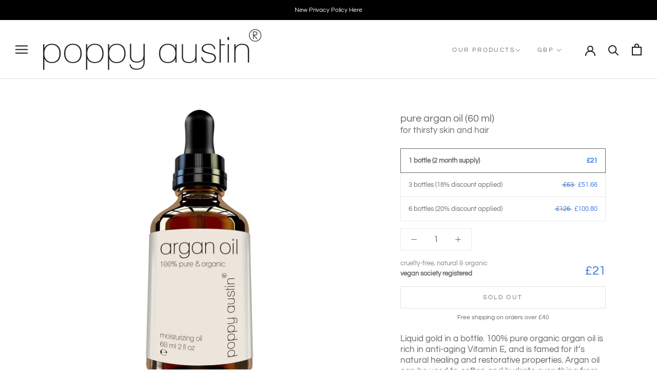

--- FILE ---
content_type: text/html; charset=utf-8
request_url: https://poppyaustin.com/products/pure-argan-oil-60ml
body_size: 30312
content:
<!doctype html>

<html class="no-js" lang="en">
  <head>
    <meta charset="utf-8"> 
    <meta http-equiv="X-UA-Compatible" content="IE=edge,chrome=1">
    <meta name="viewport" content="width=device-width, initial-scale=1.0, height=device-height, minimum-scale=1.0, user-scalable=0">
    <meta name="theme-color" content="">

    <title>
      Pure Argan Oil by Poppy Austin® (FREE Shipping)
    </title><meta name="description" content="Liquid gold in a bottle. 100% pure organic argan oil is rich in anti-aging Vitamin E, and is famed for it’s natural healing and restorative properties.">

    <link rel="canonical" href="https://poppyaustin.com/products/pure-argan-oil-60ml">
    <link href="https://fonts.googleapis.com/css?family=Questrial&display=swap" rel="stylesheet"><link rel="shortcut icon" href="//poppyaustin.com/cdn/shop/files/Poppy_Austin_a7291d99-cd7c-413e-a872-cb66a179b631_32x32.png?v=1613780525" type="image/png"><meta property="og:type" content="product">
  <meta property="og:title" content="pure argan oil (60 ml)"><meta property="og:image" content="http://poppyaustin.com/cdn/shop/products/Argan-Oil_grande.jpg?v=1483961419">
    <meta property="og:image:secure_url" content="https://poppyaustin.com/cdn/shop/products/Argan-Oil_grande.jpg?v=1483961419"><meta property="og:image" content="http://poppyaustin.com/cdn/shop/products/Argan-Oil-For-Hair_grande.jpg?v=1483961433">
    <meta property="og:image:secure_url" content="https://poppyaustin.com/cdn/shop/products/Argan-Oil-For-Hair_grande.jpg?v=1483961433"><meta property="og:image" content="http://poppyaustin.com/cdn/shop/products/Argon-Oil_grande.jpg?v=1483961442">
    <meta property="og:image:secure_url" content="https://poppyaustin.com/cdn/shop/products/Argon-Oil_grande.jpg?v=1483961442"><meta property="product:price:amount" content="21.00">
  <meta property="product:price:currency" content="GBP"><meta property="og:description" content="Liquid gold in a bottle. 100% pure organic argan oil is rich in anti-aging Vitamin E, and is famed for it’s natural healing and restorative properties."><meta property="og:url" content="https://poppyaustin.com/products/pure-argan-oil-60ml">
<meta property="og:site_name" content="Poppy Austin"><meta name="twitter:card" content="summary"><meta name="twitter:title" content="pure argan oil (60 ml)">
  <meta name="twitter:description" content="Liquid gold in a bottle. 100% pure organic argan oil is rich in anti-aging Vitamin E, and is famed for it’s natural healing and restorative properties. Argan oil can be used to soften and hydrate everything from your hair, face, skin and nails, as well as tackle problem areas such as psoriasis, eczema, and stretch marks.">
  <meta name="twitter:image" content="https://poppyaustin.com/cdn/shop/products/Argan-Oil_600x600_crop_center.jpg?v=1483961419">

    <script>window.performance && window.performance.mark && window.performance.mark('shopify.content_for_header.start');</script><meta id="shopify-digital-wallet" name="shopify-digital-wallet" content="/7839551/digital_wallets/dialog">
<meta name="shopify-checkout-api-token" content="4866fd90aaee45a46e549d3c8d4cdf9c">
<link rel="alternate" type="application/json+oembed" href="https://poppyaustin.com/products/pure-argan-oil-60ml.oembed">
<script async="async" src="/checkouts/internal/preloads.js?locale=en-GB"></script>
<link rel="preconnect" href="https://shop.app" crossorigin="anonymous">
<script async="async" src="https://shop.app/checkouts/internal/preloads.js?locale=en-GB&shop_id=7839551" crossorigin="anonymous"></script>
<script id="apple-pay-shop-capabilities" type="application/json">{"shopId":7839551,"countryCode":"GB","currencyCode":"GBP","merchantCapabilities":["supports3DS"],"merchantId":"gid:\/\/shopify\/Shop\/7839551","merchantName":"Poppy Austin","requiredBillingContactFields":["postalAddress","email","phone"],"requiredShippingContactFields":["postalAddress","email","phone"],"shippingType":"shipping","supportedNetworks":["visa","maestro","masterCard","amex","discover","elo"],"total":{"type":"pending","label":"Poppy Austin","amount":"1.00"},"shopifyPaymentsEnabled":true,"supportsSubscriptions":true}</script>
<script id="shopify-features" type="application/json">{"accessToken":"4866fd90aaee45a46e549d3c8d4cdf9c","betas":["rich-media-storefront-analytics"],"domain":"poppyaustin.com","predictiveSearch":true,"shopId":7839551,"locale":"en"}</script>
<script>var Shopify = Shopify || {};
Shopify.shop = "poppy-austin.myshopify.com";
Shopify.locale = "en";
Shopify.currency = {"active":"GBP","rate":"1.0"};
Shopify.country = "GB";
Shopify.theme = {"name":"Branded\/production","id":149654569276,"schema_name":"Skeleton Dawn","schema_version":"0.0.1","theme_store_id":null,"role":"main"};
Shopify.theme.handle = "null";
Shopify.theme.style = {"id":null,"handle":null};
Shopify.cdnHost = "poppyaustin.com/cdn";
Shopify.routes = Shopify.routes || {};
Shopify.routes.root = "/";</script>
<script type="module">!function(o){(o.Shopify=o.Shopify||{}).modules=!0}(window);</script>
<script>!function(o){function n(){var o=[];function n(){o.push(Array.prototype.slice.apply(arguments))}return n.q=o,n}var t=o.Shopify=o.Shopify||{};t.loadFeatures=n(),t.autoloadFeatures=n()}(window);</script>
<script>
  window.ShopifyPay = window.ShopifyPay || {};
  window.ShopifyPay.apiHost = "shop.app\/pay";
  window.ShopifyPay.redirectState = null;
</script>
<script id="shop-js-analytics" type="application/json">{"pageType":"product"}</script>
<script defer="defer" async type="module" src="//poppyaustin.com/cdn/shopifycloud/shop-js/modules/v2/client.init-shop-cart-sync_BdyHc3Nr.en.esm.js"></script>
<script defer="defer" async type="module" src="//poppyaustin.com/cdn/shopifycloud/shop-js/modules/v2/chunk.common_Daul8nwZ.esm.js"></script>
<script type="module">
  await import("//poppyaustin.com/cdn/shopifycloud/shop-js/modules/v2/client.init-shop-cart-sync_BdyHc3Nr.en.esm.js");
await import("//poppyaustin.com/cdn/shopifycloud/shop-js/modules/v2/chunk.common_Daul8nwZ.esm.js");

  window.Shopify.SignInWithShop?.initShopCartSync?.({"fedCMEnabled":true,"windoidEnabled":true});

</script>
<script>
  window.Shopify = window.Shopify || {};
  if (!window.Shopify.featureAssets) window.Shopify.featureAssets = {};
  window.Shopify.featureAssets['shop-js'] = {"shop-cart-sync":["modules/v2/client.shop-cart-sync_QYOiDySF.en.esm.js","modules/v2/chunk.common_Daul8nwZ.esm.js"],"init-fed-cm":["modules/v2/client.init-fed-cm_DchLp9rc.en.esm.js","modules/v2/chunk.common_Daul8nwZ.esm.js"],"shop-button":["modules/v2/client.shop-button_OV7bAJc5.en.esm.js","modules/v2/chunk.common_Daul8nwZ.esm.js"],"init-windoid":["modules/v2/client.init-windoid_DwxFKQ8e.en.esm.js","modules/v2/chunk.common_Daul8nwZ.esm.js"],"shop-cash-offers":["modules/v2/client.shop-cash-offers_DWtL6Bq3.en.esm.js","modules/v2/chunk.common_Daul8nwZ.esm.js","modules/v2/chunk.modal_CQq8HTM6.esm.js"],"shop-toast-manager":["modules/v2/client.shop-toast-manager_CX9r1SjA.en.esm.js","modules/v2/chunk.common_Daul8nwZ.esm.js"],"init-shop-email-lookup-coordinator":["modules/v2/client.init-shop-email-lookup-coordinator_UhKnw74l.en.esm.js","modules/v2/chunk.common_Daul8nwZ.esm.js"],"pay-button":["modules/v2/client.pay-button_DzxNnLDY.en.esm.js","modules/v2/chunk.common_Daul8nwZ.esm.js"],"avatar":["modules/v2/client.avatar_BTnouDA3.en.esm.js"],"init-shop-cart-sync":["modules/v2/client.init-shop-cart-sync_BdyHc3Nr.en.esm.js","modules/v2/chunk.common_Daul8nwZ.esm.js"],"shop-login-button":["modules/v2/client.shop-login-button_D8B466_1.en.esm.js","modules/v2/chunk.common_Daul8nwZ.esm.js","modules/v2/chunk.modal_CQq8HTM6.esm.js"],"init-customer-accounts-sign-up":["modules/v2/client.init-customer-accounts-sign-up_C8fpPm4i.en.esm.js","modules/v2/client.shop-login-button_D8B466_1.en.esm.js","modules/v2/chunk.common_Daul8nwZ.esm.js","modules/v2/chunk.modal_CQq8HTM6.esm.js"],"init-shop-for-new-customer-accounts":["modules/v2/client.init-shop-for-new-customer-accounts_CVTO0Ztu.en.esm.js","modules/v2/client.shop-login-button_D8B466_1.en.esm.js","modules/v2/chunk.common_Daul8nwZ.esm.js","modules/v2/chunk.modal_CQq8HTM6.esm.js"],"init-customer-accounts":["modules/v2/client.init-customer-accounts_dRgKMfrE.en.esm.js","modules/v2/client.shop-login-button_D8B466_1.en.esm.js","modules/v2/chunk.common_Daul8nwZ.esm.js","modules/v2/chunk.modal_CQq8HTM6.esm.js"],"shop-follow-button":["modules/v2/client.shop-follow-button_CkZpjEct.en.esm.js","modules/v2/chunk.common_Daul8nwZ.esm.js","modules/v2/chunk.modal_CQq8HTM6.esm.js"],"lead-capture":["modules/v2/client.lead-capture_BntHBhfp.en.esm.js","modules/v2/chunk.common_Daul8nwZ.esm.js","modules/v2/chunk.modal_CQq8HTM6.esm.js"],"checkout-modal":["modules/v2/client.checkout-modal_CfxcYbTm.en.esm.js","modules/v2/chunk.common_Daul8nwZ.esm.js","modules/v2/chunk.modal_CQq8HTM6.esm.js"],"shop-login":["modules/v2/client.shop-login_Da4GZ2H6.en.esm.js","modules/v2/chunk.common_Daul8nwZ.esm.js","modules/v2/chunk.modal_CQq8HTM6.esm.js"],"payment-terms":["modules/v2/client.payment-terms_MV4M3zvL.en.esm.js","modules/v2/chunk.common_Daul8nwZ.esm.js","modules/v2/chunk.modal_CQq8HTM6.esm.js"]};
</script>
<script>(function() {
  var isLoaded = false;
  function asyncLoad() {
    if (isLoaded) return;
    isLoaded = true;
    var urls = ["https:\/\/load.fomo.com\/api\/v1\/RcegukMIBAHtlkq448HCxg\/load.js?shop=poppy-austin.myshopify.com"];
    for (var i = 0; i < urls.length; i++) {
      var s = document.createElement('script');
      s.type = 'text/javascript';
      s.async = true;
      s.src = urls[i];
      var x = document.getElementsByTagName('script')[0];
      x.parentNode.insertBefore(s, x);
    }
  };
  if(window.attachEvent) {
    window.attachEvent('onload', asyncLoad);
  } else {
    window.addEventListener('load', asyncLoad, false);
  }
})();</script>
<script id="__st">var __st={"a":7839551,"offset":0,"reqid":"58fa48f5-e9bc-401a-90e4-bd6b1779be8f-1769028058","pageurl":"poppyaustin.com\/products\/pure-argan-oil-60ml","u":"69bad6a4bf56","p":"product","rtyp":"product","rid":435399668};</script>
<script>window.ShopifyPaypalV4VisibilityTracking = true;</script>
<script id="captcha-bootstrap">!function(){'use strict';const t='contact',e='account',n='new_comment',o=[[t,t],['blogs',n],['comments',n],[t,'customer']],c=[[e,'customer_login'],[e,'guest_login'],[e,'recover_customer_password'],[e,'create_customer']],r=t=>t.map((([t,e])=>`form[action*='/${t}']:not([data-nocaptcha='true']) input[name='form_type'][value='${e}']`)).join(','),a=t=>()=>t?[...document.querySelectorAll(t)].map((t=>t.form)):[];function s(){const t=[...o],e=r(t);return a(e)}const i='password',u='form_key',d=['recaptcha-v3-token','g-recaptcha-response','h-captcha-response',i],f=()=>{try{return window.sessionStorage}catch{return}},m='__shopify_v',_=t=>t.elements[u];function p(t,e,n=!1){try{const o=window.sessionStorage,c=JSON.parse(o.getItem(e)),{data:r}=function(t){const{data:e,action:n}=t;return t[m]||n?{data:e,action:n}:{data:t,action:n}}(c);for(const[e,n]of Object.entries(r))t.elements[e]&&(t.elements[e].value=n);n&&o.removeItem(e)}catch(o){console.error('form repopulation failed',{error:o})}}const l='form_type',E='cptcha';function T(t){t.dataset[E]=!0}const w=window,h=w.document,L='Shopify',v='ce_forms',y='captcha';let A=!1;((t,e)=>{const n=(g='f06e6c50-85a8-45c8-87d0-21a2b65856fe',I='https://cdn.shopify.com/shopifycloud/storefront-forms-hcaptcha/ce_storefront_forms_captcha_hcaptcha.v1.5.2.iife.js',D={infoText:'Protected by hCaptcha',privacyText:'Privacy',termsText:'Terms'},(t,e,n)=>{const o=w[L][v],c=o.bindForm;if(c)return c(t,g,e,D).then(n);var r;o.q.push([[t,g,e,D],n]),r=I,A||(h.body.append(Object.assign(h.createElement('script'),{id:'captcha-provider',async:!0,src:r})),A=!0)});var g,I,D;w[L]=w[L]||{},w[L][v]=w[L][v]||{},w[L][v].q=[],w[L][y]=w[L][y]||{},w[L][y].protect=function(t,e){n(t,void 0,e),T(t)},Object.freeze(w[L][y]),function(t,e,n,w,h,L){const[v,y,A,g]=function(t,e,n){const i=e?o:[],u=t?c:[],d=[...i,...u],f=r(d),m=r(i),_=r(d.filter((([t,e])=>n.includes(e))));return[a(f),a(m),a(_),s()]}(w,h,L),I=t=>{const e=t.target;return e instanceof HTMLFormElement?e:e&&e.form},D=t=>v().includes(t);t.addEventListener('submit',(t=>{const e=I(t);if(!e)return;const n=D(e)&&!e.dataset.hcaptchaBound&&!e.dataset.recaptchaBound,o=_(e),c=g().includes(e)&&(!o||!o.value);(n||c)&&t.preventDefault(),c&&!n&&(function(t){try{if(!f())return;!function(t){const e=f();if(!e)return;const n=_(t);if(!n)return;const o=n.value;o&&e.removeItem(o)}(t);const e=Array.from(Array(32),(()=>Math.random().toString(36)[2])).join('');!function(t,e){_(t)||t.append(Object.assign(document.createElement('input'),{type:'hidden',name:u})),t.elements[u].value=e}(t,e),function(t,e){const n=f();if(!n)return;const o=[...t.querySelectorAll(`input[type='${i}']`)].map((({name:t})=>t)),c=[...d,...o],r={};for(const[a,s]of new FormData(t).entries())c.includes(a)||(r[a]=s);n.setItem(e,JSON.stringify({[m]:1,action:t.action,data:r}))}(t,e)}catch(e){console.error('failed to persist form',e)}}(e),e.submit())}));const S=(t,e)=>{t&&!t.dataset[E]&&(n(t,e.some((e=>e===t))),T(t))};for(const o of['focusin','change'])t.addEventListener(o,(t=>{const e=I(t);D(e)&&S(e,y())}));const B=e.get('form_key'),M=e.get(l),P=B&&M;t.addEventListener('DOMContentLoaded',(()=>{const t=y();if(P)for(const e of t)e.elements[l].value===M&&p(e,B);[...new Set([...A(),...v().filter((t=>'true'===t.dataset.shopifyCaptcha))])].forEach((e=>S(e,t)))}))}(h,new URLSearchParams(w.location.search),n,t,e,['guest_login'])})(!0,!0)}();</script>
<script integrity="sha256-4kQ18oKyAcykRKYeNunJcIwy7WH5gtpwJnB7kiuLZ1E=" data-source-attribution="shopify.loadfeatures" defer="defer" src="//poppyaustin.com/cdn/shopifycloud/storefront/assets/storefront/load_feature-a0a9edcb.js" crossorigin="anonymous"></script>
<script crossorigin="anonymous" defer="defer" src="//poppyaustin.com/cdn/shopifycloud/storefront/assets/shopify_pay/storefront-65b4c6d7.js?v=20250812"></script>
<script data-source-attribution="shopify.dynamic_checkout.dynamic.init">var Shopify=Shopify||{};Shopify.PaymentButton=Shopify.PaymentButton||{isStorefrontPortableWallets:!0,init:function(){window.Shopify.PaymentButton.init=function(){};var t=document.createElement("script");t.src="https://poppyaustin.com/cdn/shopifycloud/portable-wallets/latest/portable-wallets.en.js",t.type="module",document.head.appendChild(t)}};
</script>
<script data-source-attribution="shopify.dynamic_checkout.buyer_consent">
  function portableWalletsHideBuyerConsent(e){var t=document.getElementById("shopify-buyer-consent"),n=document.getElementById("shopify-subscription-policy-button");t&&n&&(t.classList.add("hidden"),t.setAttribute("aria-hidden","true"),n.removeEventListener("click",e))}function portableWalletsShowBuyerConsent(e){var t=document.getElementById("shopify-buyer-consent"),n=document.getElementById("shopify-subscription-policy-button");t&&n&&(t.classList.remove("hidden"),t.removeAttribute("aria-hidden"),n.addEventListener("click",e))}window.Shopify?.PaymentButton&&(window.Shopify.PaymentButton.hideBuyerConsent=portableWalletsHideBuyerConsent,window.Shopify.PaymentButton.showBuyerConsent=portableWalletsShowBuyerConsent);
</script>
<script data-source-attribution="shopify.dynamic_checkout.cart.bootstrap">document.addEventListener("DOMContentLoaded",(function(){function t(){return document.querySelector("shopify-accelerated-checkout-cart, shopify-accelerated-checkout")}if(t())Shopify.PaymentButton.init();else{new MutationObserver((function(e,n){t()&&(Shopify.PaymentButton.init(),n.disconnect())})).observe(document.body,{childList:!0,subtree:!0})}}));
</script>
<script id='scb4127' type='text/javascript' async='' src='https://poppyaustin.com/cdn/shopifycloud/privacy-banner/storefront-banner.js'></script><link id="shopify-accelerated-checkout-styles" rel="stylesheet" media="screen" href="https://poppyaustin.com/cdn/shopifycloud/portable-wallets/latest/accelerated-checkout-backwards-compat.css" crossorigin="anonymous">
<style id="shopify-accelerated-checkout-cart">
        #shopify-buyer-consent {
  margin-top: 1em;
  display: inline-block;
  width: 100%;
}

#shopify-buyer-consent.hidden {
  display: none;
}

#shopify-subscription-policy-button {
  background: none;
  border: none;
  padding: 0;
  text-decoration: underline;
  font-size: inherit;
  cursor: pointer;
}

#shopify-subscription-policy-button::before {
  box-shadow: none;
}

      </style>

<script>window.performance && window.performance.mark && window.performance.mark('shopify.content_for_header.end');</script>

    <link rel="stylesheet" href="//poppyaustin.com/cdn/shop/t/15/assets/theme.scss.css?v=66846786919704331921759342549">
    <link rel="stylesheet" href="//poppyaustin.com/cdn/shop/t/15/assets/dynamic.css?v=74082834533709596681683276569">

    <script>
      // This allows to expose several variables to the global scope, to be used in scripts
      window.theme = {
        template: "product",
        localeRootUrl: '',
        shopCurrency: "GBP",
        moneyFormat: "\u003cspan class=money\u003e£{{amount}}\u003c\/span\u003e",
        moneyWithCurrencyFormat: "\u003cspan class=money\u003e£{{amount}} GBP\u003c\/span\u003e",
        useNativeMultiCurrency: false,
        currencyConversionEnabled: true,
        currencyConversionMoneyFormat: "money_format",
        currencyConversionRoundAmounts: true,
        productImageSize: "natural",
        searchMode: "",
        showPageTransition: true,
        showElementStaggering: true,
        showImageZooming: true
      };

      window.languages = {
        cartAddNote: "Add order note",
        cartEditNote: "Edit Order Note",
        productImageLoadingError: "This image could not be loaded. Please try to reload the page.",
        productFormAddToCart: "Add to cart",
        productFormUnavailable: "Unavailable",
        productFormSoldOut: "Sold Out",
        shippingEstimatorOneResult: "1 option available:",
        shippingEstimatorMoreResults: "{{count}} options available:",
        shippingEstimatorNoResults: "No shipping could be found"
      };

      window.lazySizesConfig = {
        loadHidden: false,
        hFac: 0.5,
        expFactor: 2,
        ricTimeout: 150,
        lazyClass: 'Image--lazyLoad',
        loadingClass: 'Image--lazyLoading',
        loadedClass: 'Image--lazyLoaded'
      };

      document.documentElement.className = document.documentElement.className.replace('no-js', 'js');
      document.documentElement.style.setProperty('--window-height', window.innerHeight + 'px');

      // We do a quick detection of some features (we could use Modernizr but for so little...)
      (function() {
        document.documentElement.className += ((window.CSS && window.CSS.supports('(position: sticky) or (position: -webkit-sticky)')) ? ' supports-sticky' : ' no-supports-sticky');
        document.documentElement.className += (window.matchMedia('(-moz-touch-enabled: 1), (hover: none)')).matches ? ' no-supports-hover' : ' supports-hover';
      }());

      (function () {
        window.onpageshow = function(event) {
          if (event.persisted) {
            window.location.reload();
          }
        };
      })();
    </script>

    <script src="//poppyaustin.com/cdn/shop/t/15/assets/lazysizes.min.js?v=174358363404432586981683276556" async></script>

    
      <script src="//cdn.shopify.com/s/javascripts/currencies.js" defer></script>
    
<script src="https://polyfill-fastly.net/v3/polyfill.min.js?unknown=polyfill&features=fetch,Element.prototype.closest,Element.prototype.remove,Element.prototype.classList,Array.prototype.includes,Array.prototype.fill,Object.assign,CustomEvent,IntersectionObserver,IntersectionObserverEntry,URL" defer></script>
    <script src="//poppyaustin.com/cdn/shop/t/15/assets/libs.min.js?v=88466822118989791001683276556" defer></script>
    <script src="https://code.jquery.com/jquery-3.4.1.min.js" defer></script>
    <script src="//poppyaustin.com/cdn/shop/t/15/assets/theme.min.js?v=122722571871480328421683276556" defer></script>    
    <script src="//poppyaustin.com/cdn/shop/t/15/assets/custom.js?v=54432298085571723321683276556" defer></script>

    
  <script type="application/ld+json">
  {
    "@context": "http://schema.org",
    "@type": "Product",
    "offers": [{
          "@type": "Offer",
          "name": "1 bottle (2 month supply)",
          "availability":"https://schema.org/OutOfStock",
          "price": "21.00",
          "priceCurrency": "GBP",
          "priceValidUntil": "2026-01-31","sku": "X0006XFKMR","url": "https://poppyaustin.com/products/pure-argan-oil-60ml?variant=1192502148"
        },
{
          "@type": "Offer",
          "name": "3 bottles (18% discount applied)",
          "availability":"https://schema.org/OutOfStock",
          "price": "51.66",
          "priceCurrency": "GBP",
          "priceValidUntil": "2026-01-31","sku": "X0006XFKMR-3","url": "https://poppyaustin.com/products/pure-argan-oil-60ml?variant=628399276041"
        },
{
          "@type": "Offer",
          "name": "6 bottles (20% discount applied)",
          "availability":"https://schema.org/OutOfStock",
          "price": "100.80",
          "priceCurrency": "GBP",
          "priceValidUntil": "2026-01-31","sku": "X0006XFKMR-6","url": "https://poppyaustin.com/products/pure-argan-oil-60ml?variant=628399308809"
        }
],

    "brand": {
      "name": "Poppy Austin"
    },
    "name": "pure argan oil (60 ml)",
    "description": "Liquid gold in a bottle. 100% pure organic argan oil is rich in anti-aging Vitamin E, and is famed for it’s natural healing and restorative properties. Argan oil can be used to soften and hydrate everything from your hair, face, skin and nails, as well as tackle problem areas such as psoriasis, eczema, and stretch marks.",
    "category": "POPPY AUSTIN GOLD",
    "url": "https://poppyaustin.com/products/pure-argan-oil-60ml",
    "sku": "X0006XFKMR",
    "image": {
      "@type": "ImageObject",
      "url": "https://poppyaustin.com/cdn/shop/products/Argan-Oil_1024x.jpg?v=1483961419",
      "image": "https://poppyaustin.com/cdn/shop/products/Argan-Oil_1024x.jpg?v=1483961419",
      "name": "pure argan oil (60 ml)",
      "width": "1024",
      "height": "1024"
    }
  }
  </script>

  <link href="https://monorail-edge.shopifysvc.com" rel="dns-prefetch">
<script>(function(){if ("sendBeacon" in navigator && "performance" in window) {try {var session_token_from_headers = performance.getEntriesByType('navigation')[0].serverTiming.find(x => x.name == '_s').description;} catch {var session_token_from_headers = undefined;}var session_cookie_matches = document.cookie.match(/_shopify_s=([^;]*)/);var session_token_from_cookie = session_cookie_matches && session_cookie_matches.length === 2 ? session_cookie_matches[1] : "";var session_token = session_token_from_headers || session_token_from_cookie || "";function handle_abandonment_event(e) {var entries = performance.getEntries().filter(function(entry) {return /monorail-edge.shopifysvc.com/.test(entry.name);});if (!window.abandonment_tracked && entries.length === 0) {window.abandonment_tracked = true;var currentMs = Date.now();var navigation_start = performance.timing.navigationStart;var payload = {shop_id: 7839551,url: window.location.href,navigation_start,duration: currentMs - navigation_start,session_token,page_type: "product"};window.navigator.sendBeacon("https://monorail-edge.shopifysvc.com/v1/produce", JSON.stringify({schema_id: "online_store_buyer_site_abandonment/1.1",payload: payload,metadata: {event_created_at_ms: currentMs,event_sent_at_ms: currentMs}}));}}window.addEventListener('pagehide', handle_abandonment_event);}}());</script>
<script id="web-pixels-manager-setup">(function e(e,d,r,n,o){if(void 0===o&&(o={}),!Boolean(null===(a=null===(i=window.Shopify)||void 0===i?void 0:i.analytics)||void 0===a?void 0:a.replayQueue)){var i,a;window.Shopify=window.Shopify||{};var t=window.Shopify;t.analytics=t.analytics||{};var s=t.analytics;s.replayQueue=[],s.publish=function(e,d,r){return s.replayQueue.push([e,d,r]),!0};try{self.performance.mark("wpm:start")}catch(e){}var l=function(){var e={modern:/Edge?\/(1{2}[4-9]|1[2-9]\d|[2-9]\d{2}|\d{4,})\.\d+(\.\d+|)|Firefox\/(1{2}[4-9]|1[2-9]\d|[2-9]\d{2}|\d{4,})\.\d+(\.\d+|)|Chrom(ium|e)\/(9{2}|\d{3,})\.\d+(\.\d+|)|(Maci|X1{2}).+ Version\/(15\.\d+|(1[6-9]|[2-9]\d|\d{3,})\.\d+)([,.]\d+|)( \(\w+\)|)( Mobile\/\w+|) Safari\/|Chrome.+OPR\/(9{2}|\d{3,})\.\d+\.\d+|(CPU[ +]OS|iPhone[ +]OS|CPU[ +]iPhone|CPU IPhone OS|CPU iPad OS)[ +]+(15[._]\d+|(1[6-9]|[2-9]\d|\d{3,})[._]\d+)([._]\d+|)|Android:?[ /-](13[3-9]|1[4-9]\d|[2-9]\d{2}|\d{4,})(\.\d+|)(\.\d+|)|Android.+Firefox\/(13[5-9]|1[4-9]\d|[2-9]\d{2}|\d{4,})\.\d+(\.\d+|)|Android.+Chrom(ium|e)\/(13[3-9]|1[4-9]\d|[2-9]\d{2}|\d{4,})\.\d+(\.\d+|)|SamsungBrowser\/([2-9]\d|\d{3,})\.\d+/,legacy:/Edge?\/(1[6-9]|[2-9]\d|\d{3,})\.\d+(\.\d+|)|Firefox\/(5[4-9]|[6-9]\d|\d{3,})\.\d+(\.\d+|)|Chrom(ium|e)\/(5[1-9]|[6-9]\d|\d{3,})\.\d+(\.\d+|)([\d.]+$|.*Safari\/(?![\d.]+ Edge\/[\d.]+$))|(Maci|X1{2}).+ Version\/(10\.\d+|(1[1-9]|[2-9]\d|\d{3,})\.\d+)([,.]\d+|)( \(\w+\)|)( Mobile\/\w+|) Safari\/|Chrome.+OPR\/(3[89]|[4-9]\d|\d{3,})\.\d+\.\d+|(CPU[ +]OS|iPhone[ +]OS|CPU[ +]iPhone|CPU IPhone OS|CPU iPad OS)[ +]+(10[._]\d+|(1[1-9]|[2-9]\d|\d{3,})[._]\d+)([._]\d+|)|Android:?[ /-](13[3-9]|1[4-9]\d|[2-9]\d{2}|\d{4,})(\.\d+|)(\.\d+|)|Mobile Safari.+OPR\/([89]\d|\d{3,})\.\d+\.\d+|Android.+Firefox\/(13[5-9]|1[4-9]\d|[2-9]\d{2}|\d{4,})\.\d+(\.\d+|)|Android.+Chrom(ium|e)\/(13[3-9]|1[4-9]\d|[2-9]\d{2}|\d{4,})\.\d+(\.\d+|)|Android.+(UC? ?Browser|UCWEB|U3)[ /]?(15\.([5-9]|\d{2,})|(1[6-9]|[2-9]\d|\d{3,})\.\d+)\.\d+|SamsungBrowser\/(5\.\d+|([6-9]|\d{2,})\.\d+)|Android.+MQ{2}Browser\/(14(\.(9|\d{2,})|)|(1[5-9]|[2-9]\d|\d{3,})(\.\d+|))(\.\d+|)|K[Aa][Ii]OS\/(3\.\d+|([4-9]|\d{2,})\.\d+)(\.\d+|)/},d=e.modern,r=e.legacy,n=navigator.userAgent;return n.match(d)?"modern":n.match(r)?"legacy":"unknown"}(),u="modern"===l?"modern":"legacy",c=(null!=n?n:{modern:"",legacy:""})[u],f=function(e){return[e.baseUrl,"/wpm","/b",e.hashVersion,"modern"===e.buildTarget?"m":"l",".js"].join("")}({baseUrl:d,hashVersion:r,buildTarget:u}),m=function(e){var d=e.version,r=e.bundleTarget,n=e.surface,o=e.pageUrl,i=e.monorailEndpoint;return{emit:function(e){var a=e.status,t=e.errorMsg,s=(new Date).getTime(),l=JSON.stringify({metadata:{event_sent_at_ms:s},events:[{schema_id:"web_pixels_manager_load/3.1",payload:{version:d,bundle_target:r,page_url:o,status:a,surface:n,error_msg:t},metadata:{event_created_at_ms:s}}]});if(!i)return console&&console.warn&&console.warn("[Web Pixels Manager] No Monorail endpoint provided, skipping logging."),!1;try{return self.navigator.sendBeacon.bind(self.navigator)(i,l)}catch(e){}var u=new XMLHttpRequest;try{return u.open("POST",i,!0),u.setRequestHeader("Content-Type","text/plain"),u.send(l),!0}catch(e){return console&&console.warn&&console.warn("[Web Pixels Manager] Got an unhandled error while logging to Monorail."),!1}}}}({version:r,bundleTarget:l,surface:e.surface,pageUrl:self.location.href,monorailEndpoint:e.monorailEndpoint});try{o.browserTarget=l,function(e){var d=e.src,r=e.async,n=void 0===r||r,o=e.onload,i=e.onerror,a=e.sri,t=e.scriptDataAttributes,s=void 0===t?{}:t,l=document.createElement("script"),u=document.querySelector("head"),c=document.querySelector("body");if(l.async=n,l.src=d,a&&(l.integrity=a,l.crossOrigin="anonymous"),s)for(var f in s)if(Object.prototype.hasOwnProperty.call(s,f))try{l.dataset[f]=s[f]}catch(e){}if(o&&l.addEventListener("load",o),i&&l.addEventListener("error",i),u)u.appendChild(l);else{if(!c)throw new Error("Did not find a head or body element to append the script");c.appendChild(l)}}({src:f,async:!0,onload:function(){if(!function(){var e,d;return Boolean(null===(d=null===(e=window.Shopify)||void 0===e?void 0:e.analytics)||void 0===d?void 0:d.initialized)}()){var d=window.webPixelsManager.init(e)||void 0;if(d){var r=window.Shopify.analytics;r.replayQueue.forEach((function(e){var r=e[0],n=e[1],o=e[2];d.publishCustomEvent(r,n,o)})),r.replayQueue=[],r.publish=d.publishCustomEvent,r.visitor=d.visitor,r.initialized=!0}}},onerror:function(){return m.emit({status:"failed",errorMsg:"".concat(f," has failed to load")})},sri:function(e){var d=/^sha384-[A-Za-z0-9+/=]+$/;return"string"==typeof e&&d.test(e)}(c)?c:"",scriptDataAttributes:o}),m.emit({status:"loading"})}catch(e){m.emit({status:"failed",errorMsg:(null==e?void 0:e.message)||"Unknown error"})}}})({shopId: 7839551,storefrontBaseUrl: "https://poppyaustin.com",extensionsBaseUrl: "https://extensions.shopifycdn.com/cdn/shopifycloud/web-pixels-manager",monorailEndpoint: "https://monorail-edge.shopifysvc.com/unstable/produce_batch",surface: "storefront-renderer",enabledBetaFlags: ["2dca8a86"],webPixelsConfigList: [{"id":"1971192187","configuration":"{\"backendUrl\":\"https:\\\/\\\/api.fomo.com\",\"shopifyDomain\":\"poppy-austin.myshopify.com\",\"clientId\":\"RcegukMIBAHtlkq448HCxg\"}","eventPayloadVersion":"v1","runtimeContext":"STRICT","scriptVersion":"7d6b3c47d11904234b4b4387460e7d33","type":"APP","apiClientId":155003,"privacyPurposes":["ANALYTICS","MARKETING","SALE_OF_DATA"],"dataSharingAdjustments":{"protectedCustomerApprovalScopes":["read_customer_address","read_customer_email","read_customer_name","read_customer_personal_data"]}},{"id":"774275388","configuration":"{\"config\":\"{\\\"pixel_id\\\":\\\"G-NXQH5G1HPB\\\",\\\"gtag_events\\\":[{\\\"type\\\":\\\"purchase\\\",\\\"action_label\\\":\\\"G-NXQH5G1HPB\\\"},{\\\"type\\\":\\\"page_view\\\",\\\"action_label\\\":\\\"G-NXQH5G1HPB\\\"},{\\\"type\\\":\\\"view_item\\\",\\\"action_label\\\":\\\"G-NXQH5G1HPB\\\"},{\\\"type\\\":\\\"search\\\",\\\"action_label\\\":\\\"G-NXQH5G1HPB\\\"},{\\\"type\\\":\\\"add_to_cart\\\",\\\"action_label\\\":\\\"G-NXQH5G1HPB\\\"},{\\\"type\\\":\\\"begin_checkout\\\",\\\"action_label\\\":\\\"G-NXQH5G1HPB\\\"},{\\\"type\\\":\\\"add_payment_info\\\",\\\"action_label\\\":\\\"G-NXQH5G1HPB\\\"}],\\\"enable_monitoring_mode\\\":false}\"}","eventPayloadVersion":"v1","runtimeContext":"OPEN","scriptVersion":"b2a88bafab3e21179ed38636efcd8a93","type":"APP","apiClientId":1780363,"privacyPurposes":[],"dataSharingAdjustments":{"protectedCustomerApprovalScopes":["read_customer_address","read_customer_email","read_customer_name","read_customer_personal_data","read_customer_phone"]}},{"id":"shopify-app-pixel","configuration":"{}","eventPayloadVersion":"v1","runtimeContext":"STRICT","scriptVersion":"0450","apiClientId":"shopify-pixel","type":"APP","privacyPurposes":["ANALYTICS","MARKETING"]},{"id":"shopify-custom-pixel","eventPayloadVersion":"v1","runtimeContext":"LAX","scriptVersion":"0450","apiClientId":"shopify-pixel","type":"CUSTOM","privacyPurposes":["ANALYTICS","MARKETING"]}],isMerchantRequest: false,initData: {"shop":{"name":"Poppy Austin","paymentSettings":{"currencyCode":"GBP"},"myshopifyDomain":"poppy-austin.myshopify.com","countryCode":"GB","storefrontUrl":"https:\/\/poppyaustin.com"},"customer":null,"cart":null,"checkout":null,"productVariants":[{"price":{"amount":21.0,"currencyCode":"GBP"},"product":{"title":"pure argan oil (60 ml)","vendor":"Poppy Austin","id":"435399668","untranslatedTitle":"pure argan oil (60 ml)","url":"\/products\/pure-argan-oil-60ml","type":"POPPY AUSTIN GOLD"},"id":"1192502148","image":{"src":"\/\/poppyaustin.com\/cdn\/shop\/products\/Argan-Oil.jpg?v=1483961419"},"sku":"X0006XFKMR","title":"1 bottle (2 month supply)","untranslatedTitle":"1 bottle (2 month supply)"},{"price":{"amount":51.66,"currencyCode":"GBP"},"product":{"title":"pure argan oil (60 ml)","vendor":"Poppy Austin","id":"435399668","untranslatedTitle":"pure argan oil (60 ml)","url":"\/products\/pure-argan-oil-60ml","type":"POPPY AUSTIN GOLD"},"id":"628399276041","image":{"src":"\/\/poppyaustin.com\/cdn\/shop\/products\/Argan-Oil.jpg?v=1483961419"},"sku":"X0006XFKMR-3","title":"3 bottles (18% discount applied)","untranslatedTitle":"3 bottles (18% discount applied)"},{"price":{"amount":100.8,"currencyCode":"GBP"},"product":{"title":"pure argan oil (60 ml)","vendor":"Poppy Austin","id":"435399668","untranslatedTitle":"pure argan oil (60 ml)","url":"\/products\/pure-argan-oil-60ml","type":"POPPY AUSTIN GOLD"},"id":"628399308809","image":{"src":"\/\/poppyaustin.com\/cdn\/shop\/products\/Argan-Oil.jpg?v=1483961419"},"sku":"X0006XFKMR-6","title":"6 bottles (20% discount applied)","untranslatedTitle":"6 bottles (20% discount applied)"}],"purchasingCompany":null},},"https://poppyaustin.com/cdn","fcfee988w5aeb613cpc8e4bc33m6693e112",{"modern":"","legacy":""},{"shopId":"7839551","storefrontBaseUrl":"https:\/\/poppyaustin.com","extensionBaseUrl":"https:\/\/extensions.shopifycdn.com\/cdn\/shopifycloud\/web-pixels-manager","surface":"storefront-renderer","enabledBetaFlags":"[\"2dca8a86\"]","isMerchantRequest":"false","hashVersion":"fcfee988w5aeb613cpc8e4bc33m6693e112","publish":"custom","events":"[[\"page_viewed\",{}],[\"product_viewed\",{\"productVariant\":{\"price\":{\"amount\":21.0,\"currencyCode\":\"GBP\"},\"product\":{\"title\":\"pure argan oil (60 ml)\",\"vendor\":\"Poppy Austin\",\"id\":\"435399668\",\"untranslatedTitle\":\"pure argan oil (60 ml)\",\"url\":\"\/products\/pure-argan-oil-60ml\",\"type\":\"POPPY AUSTIN GOLD\"},\"id\":\"1192502148\",\"image\":{\"src\":\"\/\/poppyaustin.com\/cdn\/shop\/products\/Argan-Oil.jpg?v=1483961419\"},\"sku\":\"X0006XFKMR\",\"title\":\"1 bottle (2 month supply)\",\"untranslatedTitle\":\"1 bottle (2 month supply)\"}}]]"});</script><script>
  window.ShopifyAnalytics = window.ShopifyAnalytics || {};
  window.ShopifyAnalytics.meta = window.ShopifyAnalytics.meta || {};
  window.ShopifyAnalytics.meta.currency = 'GBP';
  var meta = {"product":{"id":435399668,"gid":"gid:\/\/shopify\/Product\/435399668","vendor":"Poppy Austin","type":"POPPY AUSTIN GOLD","handle":"pure-argan-oil-60ml","variants":[{"id":1192502148,"price":2100,"name":"pure argan oil (60 ml) - 1 bottle (2 month supply)","public_title":"1 bottle (2 month supply)","sku":"X0006XFKMR"},{"id":628399276041,"price":5166,"name":"pure argan oil (60 ml) - 3 bottles (18% discount applied)","public_title":"3 bottles (18% discount applied)","sku":"X0006XFKMR-3"},{"id":628399308809,"price":10080,"name":"pure argan oil (60 ml) - 6 bottles (20% discount applied)","public_title":"6 bottles (20% discount applied)","sku":"X0006XFKMR-6"}],"remote":false},"page":{"pageType":"product","resourceType":"product","resourceId":435399668,"requestId":"58fa48f5-e9bc-401a-90e4-bd6b1779be8f-1769028058"}};
  for (var attr in meta) {
    window.ShopifyAnalytics.meta[attr] = meta[attr];
  }
</script>
<script class="analytics">
  (function () {
    var customDocumentWrite = function(content) {
      var jquery = null;

      if (window.jQuery) {
        jquery = window.jQuery;
      } else if (window.Checkout && window.Checkout.$) {
        jquery = window.Checkout.$;
      }

      if (jquery) {
        jquery('body').append(content);
      }
    };

    var hasLoggedConversion = function(token) {
      if (token) {
        return document.cookie.indexOf('loggedConversion=' + token) !== -1;
      }
      return false;
    }

    var setCookieIfConversion = function(token) {
      if (token) {
        var twoMonthsFromNow = new Date(Date.now());
        twoMonthsFromNow.setMonth(twoMonthsFromNow.getMonth() + 2);

        document.cookie = 'loggedConversion=' + token + '; expires=' + twoMonthsFromNow;
      }
    }

    var trekkie = window.ShopifyAnalytics.lib = window.trekkie = window.trekkie || [];
    if (trekkie.integrations) {
      return;
    }
    trekkie.methods = [
      'identify',
      'page',
      'ready',
      'track',
      'trackForm',
      'trackLink'
    ];
    trekkie.factory = function(method) {
      return function() {
        var args = Array.prototype.slice.call(arguments);
        args.unshift(method);
        trekkie.push(args);
        return trekkie;
      };
    };
    for (var i = 0; i < trekkie.methods.length; i++) {
      var key = trekkie.methods[i];
      trekkie[key] = trekkie.factory(key);
    }
    trekkie.load = function(config) {
      trekkie.config = config || {};
      trekkie.config.initialDocumentCookie = document.cookie;
      var first = document.getElementsByTagName('script')[0];
      var script = document.createElement('script');
      script.type = 'text/javascript';
      script.onerror = function(e) {
        var scriptFallback = document.createElement('script');
        scriptFallback.type = 'text/javascript';
        scriptFallback.onerror = function(error) {
                var Monorail = {
      produce: function produce(monorailDomain, schemaId, payload) {
        var currentMs = new Date().getTime();
        var event = {
          schema_id: schemaId,
          payload: payload,
          metadata: {
            event_created_at_ms: currentMs,
            event_sent_at_ms: currentMs
          }
        };
        return Monorail.sendRequest("https://" + monorailDomain + "/v1/produce", JSON.stringify(event));
      },
      sendRequest: function sendRequest(endpointUrl, payload) {
        // Try the sendBeacon API
        if (window && window.navigator && typeof window.navigator.sendBeacon === 'function' && typeof window.Blob === 'function' && !Monorail.isIos12()) {
          var blobData = new window.Blob([payload], {
            type: 'text/plain'
          });

          if (window.navigator.sendBeacon(endpointUrl, blobData)) {
            return true;
          } // sendBeacon was not successful

        } // XHR beacon

        var xhr = new XMLHttpRequest();

        try {
          xhr.open('POST', endpointUrl);
          xhr.setRequestHeader('Content-Type', 'text/plain');
          xhr.send(payload);
        } catch (e) {
          console.log(e);
        }

        return false;
      },
      isIos12: function isIos12() {
        return window.navigator.userAgent.lastIndexOf('iPhone; CPU iPhone OS 12_') !== -1 || window.navigator.userAgent.lastIndexOf('iPad; CPU OS 12_') !== -1;
      }
    };
    Monorail.produce('monorail-edge.shopifysvc.com',
      'trekkie_storefront_load_errors/1.1',
      {shop_id: 7839551,
      theme_id: 149654569276,
      app_name: "storefront",
      context_url: window.location.href,
      source_url: "//poppyaustin.com/cdn/s/trekkie.storefront.cd680fe47e6c39ca5d5df5f0a32d569bc48c0f27.min.js"});

        };
        scriptFallback.async = true;
        scriptFallback.src = '//poppyaustin.com/cdn/s/trekkie.storefront.cd680fe47e6c39ca5d5df5f0a32d569bc48c0f27.min.js';
        first.parentNode.insertBefore(scriptFallback, first);
      };
      script.async = true;
      script.src = '//poppyaustin.com/cdn/s/trekkie.storefront.cd680fe47e6c39ca5d5df5f0a32d569bc48c0f27.min.js';
      first.parentNode.insertBefore(script, first);
    };
    trekkie.load(
      {"Trekkie":{"appName":"storefront","development":false,"defaultAttributes":{"shopId":7839551,"isMerchantRequest":null,"themeId":149654569276,"themeCityHash":"18438275482002808644","contentLanguage":"en","currency":"GBP","eventMetadataId":"4d8b49cd-a2df-49fc-a74d-5f66e3e48d38"},"isServerSideCookieWritingEnabled":true,"monorailRegion":"shop_domain","enabledBetaFlags":["65f19447"]},"Session Attribution":{},"S2S":{"facebookCapiEnabled":false,"source":"trekkie-storefront-renderer","apiClientId":580111}}
    );

    var loaded = false;
    trekkie.ready(function() {
      if (loaded) return;
      loaded = true;

      window.ShopifyAnalytics.lib = window.trekkie;

      var originalDocumentWrite = document.write;
      document.write = customDocumentWrite;
      try { window.ShopifyAnalytics.merchantGoogleAnalytics.call(this); } catch(error) {};
      document.write = originalDocumentWrite;

      window.ShopifyAnalytics.lib.page(null,{"pageType":"product","resourceType":"product","resourceId":435399668,"requestId":"58fa48f5-e9bc-401a-90e4-bd6b1779be8f-1769028058","shopifyEmitted":true});

      var match = window.location.pathname.match(/checkouts\/(.+)\/(thank_you|post_purchase)/)
      var token = match? match[1]: undefined;
      if (!hasLoggedConversion(token)) {
        setCookieIfConversion(token);
        window.ShopifyAnalytics.lib.track("Viewed Product",{"currency":"GBP","variantId":1192502148,"productId":435399668,"productGid":"gid:\/\/shopify\/Product\/435399668","name":"pure argan oil (60 ml) - 1 bottle (2 month supply)","price":"21.00","sku":"X0006XFKMR","brand":"Poppy Austin","variant":"1 bottle (2 month supply)","category":"POPPY AUSTIN GOLD","nonInteraction":true,"remote":false},undefined,undefined,{"shopifyEmitted":true});
      window.ShopifyAnalytics.lib.track("monorail:\/\/trekkie_storefront_viewed_product\/1.1",{"currency":"GBP","variantId":1192502148,"productId":435399668,"productGid":"gid:\/\/shopify\/Product\/435399668","name":"pure argan oil (60 ml) - 1 bottle (2 month supply)","price":"21.00","sku":"X0006XFKMR","brand":"Poppy Austin","variant":"1 bottle (2 month supply)","category":"POPPY AUSTIN GOLD","nonInteraction":true,"remote":false,"referer":"https:\/\/poppyaustin.com\/products\/pure-argan-oil-60ml"});
      }
    });


        var eventsListenerScript = document.createElement('script');
        eventsListenerScript.async = true;
        eventsListenerScript.src = "//poppyaustin.com/cdn/shopifycloud/storefront/assets/shop_events_listener-3da45d37.js";
        document.getElementsByTagName('head')[0].appendChild(eventsListenerScript);

})();</script>
  <script>
  if (!window.ga || (window.ga && typeof window.ga !== 'function')) {
    window.ga = function ga() {
      (window.ga.q = window.ga.q || []).push(arguments);
      if (window.Shopify && window.Shopify.analytics && typeof window.Shopify.analytics.publish === 'function') {
        window.Shopify.analytics.publish("ga_stub_called", {}, {sendTo: "google_osp_migration"});
      }
      console.error("Shopify's Google Analytics stub called with:", Array.from(arguments), "\nSee https://help.shopify.com/manual/promoting-marketing/pixels/pixel-migration#google for more information.");
    };
    if (window.Shopify && window.Shopify.analytics && typeof window.Shopify.analytics.publish === 'function') {
      window.Shopify.analytics.publish("ga_stub_initialized", {}, {sendTo: "google_osp_migration"});
    }
  }
</script>
<script
  defer
  src="https://poppyaustin.com/cdn/shopifycloud/perf-kit/shopify-perf-kit-3.0.4.min.js"
  data-application="storefront-renderer"
  data-shop-id="7839551"
  data-render-region="gcp-us-east1"
  data-page-type="product"
  data-theme-instance-id="149654569276"
  data-theme-name="Skeleton Dawn"
  data-theme-version="0.0.1"
  data-monorail-region="shop_domain"
  data-resource-timing-sampling-rate="10"
  data-shs="true"
  data-shs-beacon="true"
  data-shs-export-with-fetch="true"
  data-shs-logs-sample-rate="1"
  data-shs-beacon-endpoint="https://poppyaustin.com/api/collect"
></script>
</head>

  <body class="prestige--v4  template-product">
    <a class="PageSkipLink u-visually-hidden" href="#main">Skip to content</a>
    <span class="LoadingBar"></span>
    <div class="PageOverlay"></div>
    <div class="PageTransition"></div>

    <div id="shopify-section-popup" class="shopify-section"></div>
    <div id="shopify-section-sidebar-menu" class="shopify-section"><section id="sidebar-menu" class="SidebarMenu Drawer Drawer--small Drawer--fromLeft" aria-hidden="true" data-section-id="sidebar-menu" data-section-type="sidebar-menu">
    <header class="Drawer__Header" data-drawer-animated-left>
      <button class="Drawer__Close Icon-Wrapper--clickable" data-action="close-drawer" data-drawer-id="sidebar-menu" aria-label="Close navigation"><svg class="Icon Icon--close" role="presentation" viewBox="0 0 16 14">
      <path d="M15 0L1 14m14 0L1 0" stroke="currentColor" fill="none" fill-rule="evenodd"></path>
    </svg><span class="Heading u-h6">Close</span>
      </button>
      <a href="/" class="Header__LogoLink"><img class="Header__LogoImage Header__LogoImage--primary"
               src="//poppyaustin.com/cdn/shop/files/checkout_logo_2_175x.png?v=1613153443"
               srcset="//poppyaustin.com/cdn/shop/files/checkout_logo_2_175x.png?v=1613153443 1x, //poppyaustin.com/cdn/shop/files/checkout_logo_2_175x@2x.png?v=1613153443 2x"
               width="175"
               alt="Poppy Austin"></a>
    </header>

    <div class="Drawer__Content">
      <div class="Drawer__Main" data-drawer-animated-left data-scrollable>
        <div class="Drawer__Container">
          <nav class="SidebarMenu__Nav SidebarMenu__Nav--primary" aria-label="Sidebar navigation"><div class="Collapsible"><button class="Heading u-h6">best sellers</button><div class="MegaMenu__Push"><a class="MegaMenu__PushLink" href="/products/retinol-cream"><div class="MegaMenu__PushImageWrapper">
                              <img class="Image--fadeIn Image--lazyLoaded"
                                   src="//poppyaustin.com/cdn/shop/files/Retinol-Cream_e2c2c3bc-85f3-4c85-b338-61333bc59494_370x230@2x.png?v=1614302238"
                                   alt="">
                              <span class="Image__Loader"></span>
                            </div><p class="MegaMenu__PushHeading Heading u-h6">retinol face cream</p><p class="MegaMenu__PushSubHeading Text--subdued u-h6">for fine lines and wrinkles</p></a></div><div class="MegaMenu__Push"><a class="MegaMenu__PushLink" href="/products/hyaluronic-acid-serum"><div class="MegaMenu__PushImageWrapper" >
                              <img class="Image--fadeIn Image--lazyLoaded"
                                   src="//poppyaustin.com/cdn/shop/files/Hyaluronic-Acid-Serum_65dd646d-c141-43b6-a32c-abd9a1b01f0d_370x230@2x.png?v=1614302238"
                                   alt="">

                              <span class="Image__Loader"></span>
                            </div><p class="MegaMenu__PushHeading Heading u-h6">hyaluronic acid serum</p><p class="MegaMenu__PushSubHeading Text--subdued u-h6">for dry and dehydrated skin</p></a></div><div class="MegaMenu__Push"><a class="MegaMenu__PushLink" href="/products/argan-oil-mascara"><div class="MegaMenu__PushImageWrapper">
                              <img class="Image--fadeIn Image--lazyLoaded"
                                   src="//poppyaustin.com/cdn/shop/files/Argan-Oil-Mascara_370x230@2x.png?v=1614302238"
                                   alt="">

                              <span class="Image__Loader"></span>
                            </div><p class="MegaMenu__PushHeading Heading u-h6">argan oil mascara</p><p class="MegaMenu__PushSubHeading Text--subdued u-h6">for faint and hidden lashes</p></a></div><div class="MegaMenu__Push"><a class="MegaMenu__PushLink" href="/products/vitamin-c-serum-60-ml"><div class="MegaMenu__PushImageWrapper">
                              <img class="Image--fadeIn Image--lazyLoaded"
                                   src="//poppyaustin.com/cdn/shop/files/Vitamin-C-Serum_370x230@2x.png?v=1614302238"
                                   alt="">

                              <span class="Image__Loader"></span>
                            </div><p class="MegaMenu__PushHeading Heading u-h6">vitamin c serum</p><p class="MegaMenu__PushSubHeading Text--subdued u-h6">for tired, sun-damaged skin</p></a></div><div class="MegaMenu__Push"><a class="MegaMenu__PushLink" href="/products/rose-water"><div class="MegaMenu__PushImageWrapper">
                              <img class="Image--fadeIn Image--lazyLoaded"
                                   src="//poppyaustin.com/cdn/shop/files/Rose-Water_370x230@2x.png?v=1614302238"
                                   alt="">

                              <span class="Image__Loader"></span>
                            </div><p class="MegaMenu__PushHeading Heading u-h6">rose water toner</p><p class="MegaMenu__PushSubHeading Text--subdued u-h6">for oily and irritated skin</p></a></div><div class="mob_searchdiv">
                      <label class="Heading u-h6">search</label>
                      <form action="/search" name="GET" role="search" class="Search__Form">
                        
                        
                        <input type="search" class="Search__Input" name="q" autocomplete="off" autocorrect="off" autocapitalize="off" placeholder="Search..." autofocus>
                        
                        
                      </form>
                    </div></div><div class="Collapsible"><a href="/collections/all" class="Collapsible__Button Heading Link Link--primary u-h6">shop all</a></div><div class="Collapsible"><button class="Collapsible__Button Heading u-h6" data-action="toggle-collapsible" aria-expanded="false">about us<span class="Collapsible__Plus"></span>
                  </button>

                  <div class="Collapsible__Inner">
                    <div class="Collapsible__Content"><div class="Collapsible"><a href="/pages/our-story" class="Collapsible__Button Heading Text--subdued Link Link--primary u-h7">our story</a></div><div class="Collapsible"><a href="/pages/press" class="Collapsible__Button Heading Text--subdued Link Link--primary u-h7">press coverage</a></div><div class="Collapsible"><a href="/pages/company-values" class="Collapsible__Button Heading Text--subdued Link Link--primary u-h7">company values</a></div><div class="Collapsible"><a href="/pages/organic-principles" class="Collapsible__Button Heading Text--subdued Link Link--primary u-h7">organic principles</a></div><div class="Collapsible"><a href="/pages/subscribe" class="Collapsible__Button Heading Text--subdued Link Link--primary u-h7">email subscribe</a></div><div class="Collapsible"><a href="/pages/competitions" class="Collapsible__Button Heading Text--subdued Link Link--primary u-h7">competitions</a></div><div class="Collapsible"><a href="/pages/private-label" class="Collapsible__Button Heading Text--subdued Link Link--primary u-h7">private label</a></div></div>
                  </div></div><div class="Collapsible"><button class="Collapsible__Button Heading u-h6" data-action="toggle-collapsible" aria-expanded="false">support<span class="Collapsible__Plus"></span>
                  </button>

                  <div class="Collapsible__Inner">
                    <div class="Collapsible__Content"><div class="Collapsible"><a href="/pages/frequently-asked-questions" class="Collapsible__Button Heading Text--subdued Link Link--primary u-h7">faqs</a></div><div class="Collapsible"><a href="/pages/contact-us" class="Collapsible__Button Heading Text--subdued Link Link--primary u-h7">contact us</a></div><div class="Collapsible"><a href="/pages/shipping" class="Collapsible__Button Heading Text--subdued Link Link--primary u-h7">shipping</a></div><div class="Collapsible"><a href="/pages/returns" class="Collapsible__Button Heading Text--subdued Link Link--primary u-h7">returns</a></div></div>
                  </div></div><div class="Collapsible"><button class="Collapsible__Button Heading u-h6" data-action="toggle-collapsible" aria-expanded="false">account<span class="Collapsible__Plus"></span>
                  </button>

                  <div class="Collapsible__Inner">
                    <div class="Collapsible__Content"><div class="Collapsible"><a href="/account/login" class="Collapsible__Button Heading Text--subdued Link Link--primary u-h7">log in</a></div><div class="Collapsible"><a href="/account/register" class="Collapsible__Button Heading Text--subdued Link Link--primary u-h7">create account</a></div></div>
                  </div></div></nav>
          
        </div>
      </div><aside class="Drawer__Footer" data-drawer-animated-bottom><div class="SidebarMenu__CurrencySelector">
              <div class="Select Select--transparent">
                <select class="CurrencySelector__Select" title="Currency selector"><option value="GBP" selected="selected">GBP</option><option value="USD">USD</option><option value="CAD">CAD</option><option value="EUR">EUR</option></select><svg class="Icon Icon--select-arrow" role="presentation" viewBox="0 0 19 12">
      <polyline fill="none" stroke="currentColor" points="17 2 9.5 10 2 2" fill-rule="evenodd" stroke-width="2" stroke-linecap="square"></polyline>
    </svg></div>
            </div><ul class="SidebarMenu__Social HorizontalList HorizontalList--spacingFill">
    <li class="HorizontalList__Item">
      <a href="https://instagram.com/poppyaustin" class="Link Link--primary" target="_blank" rel="noopener" aria-label="Instagram">
        <span class="Icon-Wrapper--clickable"><svg class="Icon Icon--instagram" role="presentation" viewBox="0 0 32 32">
      <path d="M15.994 2.886c4.273 0 4.775.019 6.464.095 1.562.07 2.406.33 2.971.552.749.292 1.283.635 1.841 1.194s.908 1.092 1.194 1.841c.216.565.483 1.41.552 2.971.076 1.689.095 2.19.095 6.464s-.019 4.775-.095 6.464c-.07 1.562-.33 2.406-.552 2.971-.292.749-.635 1.283-1.194 1.841s-1.092.908-1.841 1.194c-.565.216-1.41.483-2.971.552-1.689.076-2.19.095-6.464.095s-4.775-.019-6.464-.095c-1.562-.07-2.406-.33-2.971-.552-.749-.292-1.283-.635-1.841-1.194s-.908-1.092-1.194-1.841c-.216-.565-.483-1.41-.552-2.971-.076-1.689-.095-2.19-.095-6.464s.019-4.775.095-6.464c.07-1.562.33-2.406.552-2.971.292-.749.635-1.283 1.194-1.841s1.092-.908 1.841-1.194c.565-.216 1.41-.483 2.971-.552 1.689-.083 2.19-.095 6.464-.095zm0-2.883c-4.343 0-4.889.019-6.597.095-1.702.076-2.864.349-3.879.743-1.054.406-1.943.959-2.832 1.848S1.251 4.473.838 5.521C.444 6.537.171 7.699.095 9.407.019 11.109 0 11.655 0 15.997s.019 4.889.095 6.597c.076 1.702.349 2.864.743 3.886.406 1.054.959 1.943 1.848 2.832s1.784 1.435 2.832 1.848c1.016.394 2.178.667 3.886.743s2.248.095 6.597.095 4.889-.019 6.597-.095c1.702-.076 2.864-.349 3.886-.743 1.054-.406 1.943-.959 2.832-1.848s1.435-1.784 1.848-2.832c.394-1.016.667-2.178.743-3.886s.095-2.248.095-6.597-.019-4.889-.095-6.597c-.076-1.702-.349-2.864-.743-3.886-.406-1.054-.959-1.943-1.848-2.832S27.532 1.247 26.484.834C25.468.44 24.306.167 22.598.091c-1.714-.07-2.26-.089-6.603-.089zm0 7.778c-4.533 0-8.216 3.676-8.216 8.216s3.683 8.216 8.216 8.216 8.216-3.683 8.216-8.216-3.683-8.216-8.216-8.216zm0 13.549c-2.946 0-5.333-2.387-5.333-5.333s2.387-5.333 5.333-5.333 5.333 2.387 5.333 5.333-2.387 5.333-5.333 5.333zM26.451 7.457c0 1.059-.858 1.917-1.917 1.917s-1.917-.858-1.917-1.917c0-1.059.858-1.917 1.917-1.917s1.917.858 1.917 1.917z"></path>
    </svg></span>
      </a>
    </li>

    
<li class="HorizontalList__Item">
      <a href="https://www.youtube.com/user/PoppyAustinOrganics" class="Link Link--primary" target="_blank" rel="noopener" aria-label="YouTube">
        <span class="Icon-Wrapper--clickable"><svg class="Icon Icon--youtube" role="presentation" viewBox="0 0 33 32">
      <path d="M0 25.693q0 1.997 1.318 3.395t3.209 1.398h24.259q1.891 0 3.209-1.398t1.318-3.395V6.387q0-1.997-1.331-3.435t-3.195-1.438H4.528q-1.864 0-3.195 1.438T.002 6.387v19.306zm12.116-3.488V9.876q0-.186.107-.293.08-.027.133-.027l.133.027 11.61 6.178q.107.107.107.266 0 .107-.107.213l-11.61 6.178q-.053.053-.107.053-.107 0-.16-.053-.107-.107-.107-.213z"></path>
    </svg></span>
      </a>
    </li>

    
<li class="HorizontalList__Item">
      <a href="https://www.facebook.com/PoppyAustinOrg" class="Link Link--primary" target="_blank" rel="noopener" aria-label="Facebook">
        <span class="Icon-Wrapper--clickable"><svg class="Icon Icon--facebook" viewBox="0 0 9 17">
      <path d="M5.842 17V9.246h2.653l.398-3.023h-3.05v-1.93c0-.874.246-1.47 1.526-1.47H9V.118C8.718.082 7.75 0 6.623 0 4.27 0 2.66 1.408 2.66 3.994v2.23H0v3.022h2.66V17h3.182z"></path>
    </svg></span>
      </a>
    </li>

    
<li class="HorizontalList__Item">
      <a href="https://twitter.com/PoppyAustinOrg" class="Link Link--primary" target="_blank" rel="noopener" aria-label="Twitter">
        <span class="Icon-Wrapper--clickable"><svg class="Icon Icon--twitter" role="presentation" viewBox="0 0 32 26">
      <path d="M32 3.077c-1.1748.525-2.4433.8748-3.768 1.031 1.356-.8123 2.3932-2.0995 2.887-3.6305-1.2686.7498-2.6746 1.2997-4.168 1.5934C25.751.796 24.045.0025 22.158.0025c-3.6242 0-6.561 2.937-6.561 6.5612 0 .5124.0562 1.0123.1686 1.4935C10.3104 7.7822 5.474 5.1702 2.237 1.196c-.5624.9687-.8873 2.0997-.8873 3.2994 0 2.2746 1.156 4.2867 2.9182 5.4615-1.075-.0314-2.0872-.3313-2.9745-.8187v.0812c0 3.1806 2.262 5.8363 5.2677 6.4362-.55.15-1.131.2312-1.731.2312-.4248 0-.831-.0438-1.2372-.1188.8374 2.6057 3.262 4.5054 6.13 4.5616-2.2495 1.7622-5.074 2.812-8.1546 2.812-.531 0-1.0498-.0313-1.5684-.0938 2.912 1.8684 6.3613 2.9494 10.0668 2.9494 12.0726 0 18.6776-10.0043 18.6776-18.6776 0-.2874-.0063-.5686-.0188-.8498C30.0066 5.5514 31.119 4.3954 32 3.077z"></path>
    </svg></span>
      </a>
    </li>

    

  </ul>

</aside></div>
</section>

<style>@media screen and (max-width: 640px) {
      #shopify-section-sidebar-menu .Header__LogoImage {
        max-width: 140px;
      }
    }</style>

</div>
<div id="sidebar-cart" class="Drawer Drawer--fromRight" aria-hidden="true" data-section-id="cart" data-section-type="cart" data-section-settings='{
  "type": "drawer",
  "itemCount": 0,
  "drawer": true,
  "hasShippingEstimator": false
}'>
  <div class="Drawer__Header Drawer__Header--bordered Drawer__Container">
      <span class="Drawer__Title Heading u-h4">shopping cart</span>

      <button class="Drawer__Close Icon-Wrapper--clickable" data-action="close-drawer" data-drawer-id="sidebar-cart" aria-label="Close cart"><svg class="Icon Icon--close" role="presentation" viewBox="0 0 16 14">
      <path d="M15 0L1 14m14 0L1 0" stroke="currentColor" fill="none" fill-rule="evenodd"></path>
    </svg></button>
  </div>

  <form class="Cart Drawer__Content" action="/cart" method="POST" novalidate>
    <div class="Drawer__Main" data-scrollable><p class="Cart__Empty Heading u-h5">Your cart is empty</p></div></form>
</div>
<div class="PageContainer">
      <div id="shopify-section-announcement" class="shopify-section"><section id="section-announcement" data-section-id="announcement" data-section-type="announcement-bar">
      <div class="AnnouncementBar">
        <div class="AnnouncementBar__Wrapper"><p class="AnnouncementBar__Content Heading"><a href="/policies/privacy-policy">New Privacy Policy Here</a></p></div>
      </div>
    </section>

    <style>
      #section-announcement {
        background: #000000;
        color: #ffffff;
      }
    </style>

    <script>
      document.documentElement.style.setProperty('--announcement-bar-height', document.getElementById('shopify-section-announcement').offsetHeight + 'px');
    </script></div>
      <div id="shopify-section-header" class="shopify-section shopify-section--header"><div id="Search" class="Search" aria-hidden="true">
  <div class="Search__Inner">
    <div class="Search__SearchBar">
      <form action="/search" name="GET" role="search" class="Search__Form">
        <div class="Search__InputIconWrapper">
          <span class="hidden-tablet-and-up"><svg class="Icon Icon--search" role="presentation" viewBox="0 0 18 17">
      <g transform="translate(1 1)" stroke="currentColor" fill="none" fill-rule="evenodd" stroke-linecap="square">
        <path d="M16 16l-5.0752-5.0752"></path>
        <circle cx="6.4" cy="6.4" r="6.4"></circle>
      </g>
    </svg></span>
          <span class="hidden-phone"><svg class="Icon Icon--search-desktop" role="presentation" viewBox="0 0 21 21">
      <g transform="translate(1 1)" stroke="currentColor" stroke-width="2" fill="none" fill-rule="evenodd" stroke-linecap="square">
        <path d="M18 18l-5.7096-5.7096"></path>
        <circle cx="7.2" cy="7.2" r="7.2"></circle>
      </g>
    </svg></span>
        </div>

        <input type="search" class="Search__Input Heading" name="q" autocomplete="off" autocorrect="off" autocapitalize="off" placeholder="Search..." autofocus>
        <input type="hidden" name="type" value="product">
      </form>

      <button class="Search__Close Link Link--primary" data-action="close-search"><svg class="Icon Icon--close" role="presentation" viewBox="0 0 16 14">
      <path d="M15 0L1 14m14 0L1 0" stroke="currentColor" fill="none" fill-rule="evenodd"></path>
    </svg></button>
    </div>

    <div class="Search__Results" aria-hidden="true"><div class="PageLayout PageLayout--breakLap">
          <div class="PageLayout__Section"></div>
          <div class="PageLayout__Section PageLayout__Section--secondary"></div>
        </div></div>
  </div>
</div><header id="section-header"
        class="Header Header--sidebar Header--initialized  Header--withIcons"
        data-section-id="header"
        data-section-type="header"
        data-section-settings='{
  "navigationStyle": "sidebar",
  "hasTransparentHeader": false,
  "isSticky": true
}'
        role="banner"
        data-comeback="Younger Confident Skin👇"
        >
  <div class="Header__Wrapper">
    <div class="Header__FlexItem">
      <button class="Header__Icon Icon-Wrapper Icon-Wrapper--clickable " aria-expanded="false" data-action="open-drawer" data-drawer-id="sidebar-menu" aria-label="Open navigation">
        <span class="hidden-tablet-and-up"><svg class="Icon Icon--nav" role="presentation" viewBox="0 0 20 14">
      <path d="M0 14v-1h20v1H0zm0-7.5h20v1H0v-1zM0 0h20v1H0V0z" fill="currentColor"></path>
    </svg></span>
        <span class="hidden-phone"><svg class="Icon Icon--nav-desktop" role="presentation" viewBox="0 0 24 16">
      <path d="M0 15.985v-2h24v2H0zm0-9h24v2H0v-2zm0-7h24v2H0v-2z" fill="currentColor"></path>
    </svg></span>
      </button></div><div class="Header__FlexItem Header__FlexItem--logo"><div class="Header__Logo"><a href="/" class="Header__LogoLink"><img class="Header__LogoImage Header__LogoImage--primary"
               src="//poppyaustin.com/cdn/shop/files/Poppy_Austin_425x.png?v=1613780293"
               srcset="//poppyaustin.com/cdn/shop/files/Poppy_Austin_425x.png?v=1613780293 1x, //poppyaustin.com/cdn/shop/files/Poppy_Austin_425x@2x.png?v=1613780293 2x"
               width="425"
               alt="Poppy Austin"></a></div></div>

    <div class="Header__FlexItem Header__FlexItem--fill"><nav class="Header__MainNav Megamenu__MainNav">
          <ul class="HorizontalList HorizontalList--spacingLoose hidden-pocket hidden-lap">
            
            <li class="HorizontalList__Item" aria-haspopup="true">
              
              <a href="/collections/all">Our Products<svg class="Icon Icon--select-arrow" role="presentation" viewBox="0 0 19 12">
      <polyline fill="none" stroke="currentColor" points="17 2 9.5 10 2 2" fill-rule="evenodd" stroke-width="2" stroke-linecap="square"></polyline>
    </svg></a><div class="MegaMenu" aria-hidden="true">
                  <div class="MegaMenu__Inner">
                    <div class="MegaMenu__Item MegaMenu__Item--Image"><div class="MegaMenu__Push"><a class="MegaMenu__PushLink" href="/products/retinol-cream"><div class="MegaMenu__PushImageWrapper">
                            <img class="Image--fadeIn Image--lazyLoaded"
                                 src="//poppyaustin.com/cdn/shop/files/Retinol-Cream_a30ec690-89fc-4bdf-b6a2-17311c76fcd4_370x230@2x.png?v=1614302239"
                                 alt="">
                            <span class="Image__Loader"></span>
                          </div><p class="MegaMenu__PushHeading Heading u-h6">retinol face cream</p><p class="MegaMenu__PushSubHeading Text--subdued u-h6">for fine lines and wrinkles</p></a></div><div class="MegaMenu__Push"><a class="MegaMenu__PushLink" href="/products/hyaluronic-acid-serum"><div class="MegaMenu__PushImageWrapper" >
                            <img class="Image--fadeIn Image--lazyLoaded"
                                 src="//poppyaustin.com/cdn/shop/files/Hyaluronic-Acid-Serum_a7546f87-f843-49ee-94a5-20fd8ec4a109_370x230@2x.png?v=1614302239"
                                 alt="">

                            <span class="Image__Loader"></span>
                          </div><p class="MegaMenu__PushHeading Heading u-h6">hyaluronic acid serum</p><p class="MegaMenu__PushSubHeading Text--subdued u-h6">for dry and dehydrated skin</p></a></div><div class="MegaMenu__Push"><a class="MegaMenu__PushLink" href="/products/argan-oil-mascara"><div class="MegaMenu__PushImageWrapper">
                            <img class="Image--fadeIn Image--lazyLoaded"
                                 src="//poppyaustin.com/cdn/shop/files/Argan-Oil-Mascara_2577168f-a2a4-48b6-a1c6-449cd3747ffb_370x230@2x.png?v=1614302239"
                                 alt="">

                            <span class="Image__Loader"></span>
                          </div><p class="MegaMenu__PushHeading Heading u-h6">argan oil mascara</p><p class="MegaMenu__PushSubHeading Text--subdued u-h6">for dull and hidden lashes</p></a></div><div class="MegaMenu__Push"><a class="MegaMenu__PushLink" href="/products/vitamin-c-serum-60-ml"><div class="MegaMenu__PushImageWrapper">
                            <img class="Image--fadeIn Image--lazyLoaded"
                                 src="//poppyaustin.com/cdn/shop/files/Vitamin-C-Serum_eaa78ec4-149b-4df7-906f-b6faee28336d_370x230@2x.png?v=1614302239"
                                 alt="">

                            <span class="Image__Loader"></span>
                          </div><p class="MegaMenu__PushHeading Heading u-h6">vitamin c serum</p><p class="MegaMenu__PushSubHeading Text--subdued u-h6">for tired, sun-damaged skin</p></a></div><div class="MegaMenu__Push"><a class="MegaMenu__PushLink" href="/products/rose-water"><div class="MegaMenu__PushImageWrapper">
                            <img class="Image--fadeIn Image--lazyLoaded"
                                 src="//poppyaustin.com/cdn/shop/files/Rose-Water_fd485e65-cc74-472f-981d-b7919e798bf6_370x230@2x.png?v=1614302239"
                                 alt="">

                            <span class="Image__Loader"></span>
                          </div><p class="MegaMenu__PushHeading Heading u-h6">rose water toner</p><p class="MegaMenu__PushSubHeading Text--subdued u-h6">for oily and irritated skin</p></a></div></div>
                  </div>
                  <div class="MegaMenu_AllLink">
                    <a href="/collections/all">
                      all poppy austin products  <svg xmlns="http://www.w3.org/2000/svg" width="16px" height="16px" viewBox="0 0 60 60"><defs><style>.right-cls-1 {fill: #1c1b1b;}</style></defs><g id="Primary_Right_Black" data-name="Primary Right Black" transform="translate(0 60) rotate(-90)"><path id="Fill_1" data-name="Fill 1" class="right-cls-1" d="M30,60A30,30,0,1,1,60,30,30.034,30.034,0,0,1,30,60ZM30,3.695A26.305,26.305,0,1,0,56.3,30,26.335,26.335,0,0,0,30,3.695Z"></path><path id="Fill_4" data-name="Fill 4" class="right-cls-1" d="M12.4,14.252a1.842,1.842,0,0,1-1.306-.541L.541,3.154A1.848,1.848,0,0,1,3.154.541L12.4,9.792,21.655.541a1.848,1.848,0,0,1,2.613,2.613L13.711,13.711a1.842,1.842,0,0,1-1.306.541" transform="translate(17.595 24.106)"></path></g></svg>
                    </a>
                  </div>
                </div></li>
            
            <li class="HorizontalList__Item">
              <div class="Header__CurrencySelector Text--subdued Heading Link Link--primary u-h8 hidden-pocket hidden-lap">
      <div class="Select Select--transparent">
        <select class="CurrencySelector__Select u-h8" title="Currency selector"><option value="GBP" selected="selected">GBP</option><option value="USD">USD</option><option value="CAD">CAD</option><option value="EUR">EUR</option></select><svg class="Icon Icon--select-arrow" role="presentation" viewBox="0 0 19 12">
      <polyline fill="none" stroke="currentColor" points="17 2 9.5 10 2 2" fill-rule="evenodd" stroke-width="2" stroke-linecap="square"></polyline>
    </svg></div>
    </div>
            </li>
          </ul>
        </nav><a href="/account" class="Header__Icon Icon-Wrapper Icon-Wrapper--clickable hidden-phone"><svg class="Icon Icon--account" role="presentation" viewBox="0 0 20 20">
      <g transform="translate(1 1)" stroke="currentColor" stroke-width="2" fill="none" fill-rule="evenodd" stroke-linecap="square">
        <path d="M0 18c0-4.5188182 3.663-8.18181818 8.18181818-8.18181818h1.63636364C14.337 9.81818182 18 13.4811818 18 18"></path>
        <circle cx="9" cy="4.90909091" r="4.90909091"></circle>
      </g>
    </svg></a><a href="/search" class="Header__Icon Icon-Wrapper Icon-Wrapper--clickable " data-action="toggle-search" aria-label="Search">
        <span class="hidden-tablet-and-up"><svg class="Icon Icon--search" role="presentation" viewBox="0 0 18 17">
      <g transform="translate(1 1)" stroke="currentColor" fill="none" fill-rule="evenodd" stroke-linecap="square">
        <path d="M16 16l-5.0752-5.0752"></path>
        <circle cx="6.4" cy="6.4" r="6.4"></circle>
      </g>
    </svg></span>
        <span class="hidden-phone"><svg class="Icon Icon--search-desktop" role="presentation" viewBox="0 0 21 21">
      <g transform="translate(1 1)" stroke="currentColor" stroke-width="2" fill="none" fill-rule="evenodd" stroke-linecap="square">
        <path d="M18 18l-5.7096-5.7096"></path>
        <circle cx="7.2" cy="7.2" r="7.2"></circle>
      </g>
    </svg></span>
      </a>

      <a href="/cart" class="Header__Icon Icon-Wrapper Icon-Wrapper--clickable " data-action="open-drawer" data-drawer-id="sidebar-cart" aria-expanded="false" aria-label="Open cart">
        <span class="hidden-tablet-and-up"><svg class="Icon Icon--cart" role="presentation" viewBox="0 0 17 20">
      <path d="M0 20V4.995l1 .006v.015l4-.002V4c0-2.484 1.274-4 3.5-4C10.518 0 12 1.48 12 4v1.012l5-.003v.985H1V19h15V6.005h1V20H0zM11 4.49C11 2.267 10.507 1 8.5 1 6.5 1 6 2.27 6 4.49V5l5-.002V4.49z" fill="currentColor"></path>
    </svg></span>
        <span class="hidden-phone"><svg class="Icon Icon--cart-desktop" role="presentation" viewBox="0 0 19 23">
      <path d="M0 22.985V5.995L2 6v.03l17-.014v16.968H0zm17-15H2v13h15v-13zm-5-2.882c0-2.04-.493-3.203-2.5-3.203-2 0-2.5 1.164-2.5 3.203v.912H5V4.647C5 1.19 7.274 0 9.5 0 11.517 0 14 1.354 14 4.647v1.368h-2v-.912z" fill="currentColor"></path>
    </svg></span>
        <span class="Header__CartDot "></span>
      </a>
    </div>
  </div>


</header>

<style>:root {
      --use-sticky-header: 1;
      --use-unsticky-header: 0;
    }

    .shopify-section--header {
      position: -webkit-sticky;
      position: sticky;
    }@media screen and (max-width: 640px) {
      .Header__LogoImage {
        max-width: 200px;
      }
    }:root {
      --header-is-not-transparent: 1;
      --header-is-transparent: 0;
    }</style>

<script>
  document.documentElement.style.setProperty('--header-height', document.getElementById('shopify-section-header').offsetHeight + 'px');
</script>

</div>

      <main id="main" role="main">
        <div id="shopify-section-product-template" class="shopify-section shopify-section--bordered"><section class="Product Product--medium" data-section-id="product-template" data-section-type="product" data-section-settings='{
  "enableHistoryState": true,
  "templateSuffix": "new_temp",
  "showInventoryQuantity": false,
  "showSku": false,
  "stackProductImages": false,
  "showThumbnails": true,
  "inventoryQuantityThreshold": 3,
  "showPriceInButton": false,
  "enableImageZoom": true,
  "showPaymentButton": false,
  "useAjaxCart": true
}'>
  <div class="Product__Wrapper"><div class="Product__Gallery  Product__Gallery--withThumbnails">
        <span id="ProductGallery" class="Anchor"></span><div class="Product__ActionList hidden-lap-and-up">
          <div class="Product__ActionItem hidden-lap-and-up">
          <button class="RoundButton RoundButton--small RoundButton--flat" data-action="open-product-zoom"><svg class="Icon Icon--plus" role="presentation" viewBox="0 0 16 16">
      <g stroke="currentColor" fill="none" fill-rule="evenodd" stroke-linecap="square">
        <path d="M8,1 L8,15"></path>
        <path d="M1,8 L15,8"></path>
      </g>
    </svg></button>
        </div><div class="Product__ActionItem hidden-lap-and-up">
          <button class="RoundButton RoundButton--small RoundButton--flat" data-action="toggle-social-share" data-animate-bottom aria-expanded="false">
            <span class="RoundButton__PrimaryState"><svg class="Icon Icon--share" role="presentation" viewBox="0 0 24 24">
      <g stroke="currentColor" fill="none" fill-rule="evenodd" stroke-width="1.5">
        <path d="M8.6,10.2 L15.4,6.8"></path>
        <path d="M8.6,13.7 L15.4,17.1"></path>
        <circle stroke-linecap="square" cx="5" cy="12" r="4"></circle>
        <circle stroke-linecap="square" cx="19" cy="5" r="4"></circle>
        <circle stroke-linecap="square" cx="19" cy="19" r="4"></circle>
      </g>
    </svg></span>
            <span class="RoundButton__SecondaryState"><svg class="Icon Icon--close" role="presentation" viewBox="0 0 16 14">
      <path d="M15 0L1 14m14 0L1 0" stroke="currentColor" fill="none" fill-rule="evenodd"></path>
    </svg></span>
          </button><div class="Product__ShareList" aria-hidden="true">
            <a class="Product__ShareItem" href="https://www.facebook.com/sharer.php?u=https://poppyaustin.com/products/pure-argan-oil-60ml" target="_blank" rel="noopener"><svg class="Icon Icon--facebook" viewBox="0 0 9 17">
      <path d="M5.842 17V9.246h2.653l.398-3.023h-3.05v-1.93c0-.874.246-1.47 1.526-1.47H9V.118C8.718.082 7.75 0 6.623 0 4.27 0 2.66 1.408 2.66 3.994v2.23H0v3.022h2.66V17h3.182z"></path>
    </svg>Facebook</a>
            <a class="Product__ShareItem" href="https://pinterest.com/pin/create/button/?url=https://poppyaustin.com/products/pure-argan-oil-60ml&media=https://poppyaustin.com/cdn/shop/products/Argan-Oil_large.jpg?v=1483961419&description=Liquid%20gold%20in%20a%20bottle.%20100%25%20pure%20organic%20argan%20oil%20is%20rich%20in%20anti-aging%20Vitamin..." target="_blank" rel="noopener"><svg class="Icon Icon--pinterest" role="presentation" viewBox="0 0 32 32">
      <path d="M16 0q3.25 0 6.208 1.271t5.104 3.417 3.417 5.104T32 16q0 4.333-2.146 8.021t-5.833 5.833T16 32q-2.375 0-4.542-.625 1.208-1.958 1.625-3.458l1.125-4.375q.417.792 1.542 1.396t2.375.604q2.5 0 4.479-1.438t3.063-3.937 1.083-5.625q0-3.708-2.854-6.437t-7.271-2.729q-2.708 0-4.958.917T8.042 8.689t-2.104 3.208-.729 3.479q0 2.167.812 3.792t2.438 2.292q.292.125.5.021t.292-.396q.292-1.042.333-1.292.167-.458-.208-.875-1.083-1.208-1.083-3.125 0-3.167 2.188-5.437t5.729-2.271q3.125 0 4.875 1.708t1.75 4.458q0 2.292-.625 4.229t-1.792 3.104-2.667 1.167q-1.25 0-2.042-.917t-.5-2.167q.167-.583.438-1.5t.458-1.563.354-1.396.167-1.25q0-1.042-.542-1.708t-1.583-.667q-1.292 0-2.167 1.188t-.875 2.979q0 .667.104 1.292t.229.917l.125.292q-1.708 7.417-2.083 8.708-.333 1.583-.25 3.708-4.292-1.917-6.938-5.875T0 16Q0 9.375 4.687 4.688T15.999.001z"></path>
    </svg>Pinterest</a>
            <a class="Product__ShareItem" href="https://twitter.com/share?text=pure argan oil (60 ml)&url=https://poppyaustin.com/products/pure-argan-oil-60ml" target="_blank" rel="noopener"><svg class="Icon Icon--twitter" role="presentation" viewBox="0 0 32 26">
      <path d="M32 3.077c-1.1748.525-2.4433.8748-3.768 1.031 1.356-.8123 2.3932-2.0995 2.887-3.6305-1.2686.7498-2.6746 1.2997-4.168 1.5934C25.751.796 24.045.0025 22.158.0025c-3.6242 0-6.561 2.937-6.561 6.5612 0 .5124.0562 1.0123.1686 1.4935C10.3104 7.7822 5.474 5.1702 2.237 1.196c-.5624.9687-.8873 2.0997-.8873 3.2994 0 2.2746 1.156 4.2867 2.9182 5.4615-1.075-.0314-2.0872-.3313-2.9745-.8187v.0812c0 3.1806 2.262 5.8363 5.2677 6.4362-.55.15-1.131.2312-1.731.2312-.4248 0-.831-.0438-1.2372-.1188.8374 2.6057 3.262 4.5054 6.13 4.5616-2.2495 1.7622-5.074 2.812-8.1546 2.812-.531 0-1.0498-.0313-1.5684-.0938 2.912 1.8684 6.3613 2.9494 10.0668 2.9494 12.0726 0 18.6776-10.0043 18.6776-18.6776 0-.2874-.0063-.5686-.0188-.8498C30.0066 5.5514 31.119 4.3954 32 3.077z"></path>
    </svg>Twitter</a>
          </div>
        </div>
          </div><div class="Product__Slideshow Product__Slideshow--zoomable Carousel" data-flickity-config='{
          "prevNextButtons": false,
          "pageDots": true,
          "adaptiveHeight": true,
          "watchCSS": true,
          "dragThreshold": 8,
          "initialIndex": 0,
          "arrowShape": {"x0": 20, "x1": 60, "y1": 40, "x2": 60, "y2": 35, "x3": 25}
        }'>
          <div id="Image17918209417" class="Product__SlideItem Product__SlideItem--image Carousel__Cell is-selected"
             
             data-image-position-ignoring-video="0"
             data-image-position="0"
             data-image-id="17918209417">
          <div class="AspectRatio AspectRatio--withFallback" style="padding-bottom: 99.951171875%; --aspect-ratio: 1.0004885197850513;">
            

            <img class="Image--lazyLoad Image--fadeIn"
                 src="//poppyaustin.com/cdn/shop/products/Argan-Oil_250x.jpg?v=1483961419"
                 data-src="//poppyaustin.com/cdn/shop/products/Argan-Oil_{width}x.jpg?v=1483961419"
                 data-widths="[200,400,600,700,800,900,1000,1200,1400,1600]"
                 data-sizes="auto"
                 data-expand="-100"
                 alt="pure argan oil (60 ml)"
                 data-max-width="2048"
                 data-max-height="2047"
                 data-original-src="//poppyaustin.com/cdn/shop/products/Argan-Oil.jpg?v=1483961419">

            <span class="Image__Loader"></span><noscript>
              <img src="//poppyaustin.com/cdn/shop/products/Argan-Oil_800x.jpg?v=1483961419" alt="pure argan oil (60 ml)">
            </noscript>
          </div>
        </div><div id="Image17918361673" class="Product__SlideItem Product__SlideItem--image Carousel__Cell "
             
             data-image-position-ignoring-video="1"
             data-image-position="1"
             data-image-id="17918361673">
          <div class="AspectRatio AspectRatio--withFallback" style="padding-bottom: 99.951171875%; --aspect-ratio: 1.0004885197850513;">
            

            <img class="Image--lazyLoad Image--fadeIn"
                 
                 data-src="//poppyaustin.com/cdn/shop/products/Argan-Oil-For-Hair_{width}x.jpg?v=1483961433"
                 data-widths="[200,400,600,700,800,900,1000,1200,1400,1600]"
                 data-sizes="auto"
                 data-expand="-100"
                 alt="pure argan oil (60 ml)"
                 data-max-width="2048"
                 data-max-height="2047"
                 data-original-src="//poppyaustin.com/cdn/shop/products/Argan-Oil-For-Hair.jpg?v=1483961433">

            <span class="Image__Loader"></span><noscript>
              <img src="//poppyaustin.com/cdn/shop/products/Argan-Oil-For-Hair_800x.jpg?v=1483961433" alt="pure argan oil (60 ml)">
            </noscript>
          </div>
        </div><div id="Image17918362249" class="Product__SlideItem Product__SlideItem--image Carousel__Cell "
             
             data-image-position-ignoring-video="2"
             data-image-position="2"
             data-image-id="17918362249">
          <div class="AspectRatio AspectRatio--withFallback" style="padding-bottom: 99.951171875%; --aspect-ratio: 1.0004885197850513;">
            

            <img class="Image--lazyLoad Image--fadeIn"
                 
                 data-src="//poppyaustin.com/cdn/shop/products/Argon-Oil_{width}x.jpg?v=1483961442"
                 data-widths="[200,400,600,700,800,900,1000,1200,1400,1600]"
                 data-sizes="auto"
                 data-expand="-100"
                 alt="pure argan oil (60 ml)"
                 data-max-width="2048"
                 data-max-height="2047"
                 data-original-src="//poppyaustin.com/cdn/shop/products/Argon-Oil.jpg?v=1483961442">

            <span class="Image__Loader"></span><noscript>
              <img src="//poppyaustin.com/cdn/shop/products/Argon-Oil_800x.jpg?v=1483961442" alt="pure argan oil (60 ml)">
            </noscript>
          </div>
        </div><div id="Image17918366473" class="Product__SlideItem Product__SlideItem--image Carousel__Cell "
             
             data-image-position-ignoring-video="3"
             data-image-position="3"
             data-image-id="17918366473">
          <div class="AspectRatio AspectRatio--withFallback" style="padding-bottom: 99.951171875%; --aspect-ratio: 1.0004885197850513;">
            

            <img class="Image--lazyLoad Image--fadeIn"
                 
                 data-src="//poppyaustin.com/cdn/shop/products/ArganOil_{width}x.jpg?v=1483961450"
                 data-widths="[200,400,600,700,800,900,1000,1200,1400,1600]"
                 data-sizes="auto"
                 data-expand="-100"
                 alt="pure argan oil (60 ml)"
                 data-max-width="2048"
                 data-max-height="2047"
                 data-original-src="//poppyaustin.com/cdn/shop/products/ArganOil.jpg?v=1483961450">

            <span class="Image__Loader"></span><noscript>
              <img src="//poppyaustin.com/cdn/shop/products/ArganOil_800x.jpg?v=1483961450" alt="pure argan oil (60 ml)">
            </noscript>
          </div>
        </div>
        </div><div class="Product__SlideshowNav Product__SlideshowNav--thumbnails">
                <div class="Product__SlideshowNavScroller"><span data-image-id="17918209417" class="Product__SlideshowNavImage  AspectRatio is-selected" style="--aspect-ratio: 1.0004885197850513">
                        <img src="//poppyaustin.com/cdn/shop/products/Argan-Oil_160x.jpg?v=1483961419"></span><span data-image-id="17918361673" class="Product__SlideshowNavImage  AspectRatio " style="--aspect-ratio: 1.0004885197850513">
                        <img src="//poppyaustin.com/cdn/shop/products/Argan-Oil-For-Hair_160x.jpg?v=1483961433"></span><span data-image-id="17918362249" class="Product__SlideshowNavImage  AspectRatio " style="--aspect-ratio: 1.0004885197850513">
                        <img src="//poppyaustin.com/cdn/shop/products/Argon-Oil_160x.jpg?v=1483961442"></span><span data-image-id="17918366473" class="Product__SlideshowNavImage  AspectRatio " style="--aspect-ratio: 1.0004885197850513">
                        <img src="//poppyaustin.com/cdn/shop/products/ArganOil_160x.jpg?v=1483961450"></span></div>
              </div></div><div class="Product__InfoWrapper">
      <div class="Product__Info ">
        <div class="Container"><div class="ProductMeta"><h1 class="ProductMeta__Title Heading u-h2">pure argan oil (60 ml)</h1>
  
  
    
	  
    
	  
    
	  
    
	  
    
	  
    
	  
    
	  
    
	  
    
	  
    
	  
    
	  
  		
  		  <p class="ProductMeta__Subtitle Text--subdued">for thirsty skin and hair</p>
  		
	  
    
	  
    
	  
    
	  
    
	  
    
	  
    
	  
    
	  
    
	  
    
	  
    
	  
    
  
</div><form method="post" action="/cart/add" id="product_form_435399668" accept-charset="UTF-8" class="ProductForm" enctype="multipart/form-data"><input type="hidden" name="form_type" value="product" /><input type="hidden" name="utf8" value="✓" /><div class="ProductForm__Variants"><div class="ProductForm__Option "><ul class="SizeSwatchList HorizontalList HorizontalList--spacingTight"><li class="HorizontalList__Item 2100">
                  <input id="option-product-template-0-0" class="SizeSwatch__Radio" type="radio" name="option-0" value="1 bottle (2 month supply)" checked="checked" data-option-position="1">
                  <label for="option-product-template-0-0" class="SizeSwatch">
                    <span>1 bottle (2 month supply)</span>
                    <div class="frsthalf"><span class="Price Text--subdued u-h4" data-money-convertible><span class=money>£21</span></span></div>
                  </label>
                </li><li class="HorizontalList__Item 5166">
                  <input id="option-product-template-0-1" class="SizeSwatch__Radio" type="radio" name="option-0" value="3 bottles (18% discount applied)"  data-option-position="1">
                  <label for="option-product-template-0-1" class="SizeSwatch">
                    <span>3 bottles (18% discount applied)</span>
                    <div class="frsthalf"><span class="Price Price--compareAt Text--subdued u-h4" data-money-convertible><span class=money>£63</span></span>
                      <span class="Price Price--highlight Text--subdued u-h4" data-money-convertible><span class=money>£51.66</span></span></div>
                  </label>
                </li><li class="HorizontalList__Item 10080">
                  <input id="option-product-template-0-2" class="SizeSwatch__Radio" type="radio" name="option-0" value="6 bottles (20% discount applied)"  data-option-position="1">
                  <label for="option-product-template-0-2" class="SizeSwatch">
                    <span>6 bottles (20% discount applied)</span>
                    <div class="frsthalf"><span class="Price Price--compareAt Text--subdued u-h4" data-money-convertible><span class=money>£126</span></span>
                      <span class="Price Price--highlight Text--subdued u-h4" data-money-convertible><span class=money>£100.80</span></span></div>
                  </label>
                </li></ul></div><div class="no-js ProductForm__Option">
        <div class="Select Select--primary"><svg class="Icon Icon--select-arrow" role="presentation" viewBox="0 0 19 12">
      <polyline fill="none" stroke="currentColor" points="17 2 9.5 10 2 2" fill-rule="evenodd" stroke-width="2" stroke-linecap="square"></polyline>
    </svg><select id="product-select-435399668" name="id" title="Variant"><option selected="selected" disabled="disabled" value="1192502148" data-sku="X0006XFKMR">1 bottle (2 month supply) - <span class=money>£21.00</span></option><option  disabled="disabled" value="628399276041" data-sku="X0006XFKMR-3">3 bottles (18% discount applied) - <span class=money>£51.66</span></option><option  disabled="disabled" value="628399308809" data-sku="X0006XFKMR-6">6 bottles (20% discount applied) - <span class=money>£100.80</span></option></select>
        </div>
      </div><div class="ProductForm__QuantitySelector">
        <div class="QuantitySelector QuantitySelector--large"><span class="QuantitySelector__Button Link Link--secondary" data-action="decrease-quantity"><svg class="Icon Icon--minus" role="presentation" viewBox="0 0 16 2">
      <path d="M1,1 L15,1" stroke="currentColor" fill="none" fill-rule="evenodd" stroke-linecap="square"></path>
    </svg></span>
          <input type="text" class="QuantitySelector__CurrentQuantity" pattern="[0-9]*" name="quantity" value="1">
          <span class="QuantitySelector__Button Link Link--secondary" data-action="increase-quantity"><svg class="Icon Icon--plus" role="presentation" viewBox="0 0 16 16">
      <g stroke="currentColor" fill="none" fill-rule="evenodd" stroke-linecap="square">
        <path d="M8,1 L8,15"></path>
        <path d="M1,8 L15,8"></path>
      </g>
    </svg></span>
        </div>
      </div><div class="ProductMeta__Calculated">
        
        
        
        
        
        
        
        
        
        
        
        
        
        
        
        
        
        
        
        
        
        
        
         
        <div class="product__purchase--calculated">
          <span>cruelty-free, natural & organic</span>
<span>vegan society registered</span>
        </div>
        
        
        
        
        
        
        
        
        
        
        
        
        
        
        
        
        
        
        
        
        
        
        
        
      <div class="ProductMeta__PriceList"><span class="ProductMeta__Price Price Text--subdued u-h4" data-money-convertible><span class=money>£21</span></span></div>
    </div></div><button type="submit" class="ProductForm__AddToCart Button Button--secondary Button--full" disabled="disabled">Sold Out</button><input type="hidden" name="product-id" value="435399668" /><input type="hidden" name="section-id" value="product-template" /></form>

<script type="application/json" data-product-json>
  {
    "product": {"id":435399668,"title":"pure argan oil (60 ml)","handle":"pure-argan-oil-60ml","description":"Liquid gold in a bottle. 100% pure organic argan oil is rich in anti-aging Vitamin E, and is famed for it’s natural healing and restorative properties. Argan oil can be used to soften and hydrate everything from your hair, face, skin and nails, as well as tackle problem areas such as psoriasis, eczema, and stretch marks.","published_at":"2015-04-07T18:58:00+01:00","created_at":"2015-02-27T12:17:47+00:00","vendor":"Poppy Austin","type":"POPPY AUSTIN GOLD","tags":["100% pure","best sellers","featured","hair care"],"price":2100,"price_min":2100,"price_max":10080,"available":false,"price_varies":true,"compare_at_price":6300,"compare_at_price_min":6300,"compare_at_price_max":12600,"compare_at_price_varies":true,"variants":[{"id":1192502148,"title":"1 bottle (2 month supply)","option1":"1 bottle (2 month supply)","option2":null,"option3":null,"sku":"X0006XFKMR","requires_shipping":true,"taxable":true,"featured_image":null,"available":false,"name":"pure argan oil (60 ml) - 1 bottle (2 month supply)","public_title":"1 bottle (2 month supply)","options":["1 bottle (2 month supply)"],"price":2100,"weight":57,"compare_at_price":null,"inventory_quantity":0,"inventory_management":"shopify","inventory_policy":"deny","barcode":"","requires_selling_plan":false,"selling_plan_allocations":[]},{"id":628399276041,"title":"3 bottles (18% discount applied)","option1":"3 bottles (18% discount applied)","option2":null,"option3":null,"sku":"X0006XFKMR-3","requires_shipping":true,"taxable":true,"featured_image":null,"available":false,"name":"pure argan oil (60 ml) - 3 bottles (18% discount applied)","public_title":"3 bottles (18% discount applied)","options":["3 bottles (18% discount applied)"],"price":5166,"weight":57,"compare_at_price":6300,"inventory_quantity":0,"inventory_management":"shopify","inventory_policy":"deny","barcode":"","requires_selling_plan":false,"selling_plan_allocations":[]},{"id":628399308809,"title":"6 bottles (20% discount applied)","option1":"6 bottles (20% discount applied)","option2":null,"option3":null,"sku":"X0006XFKMR-6","requires_shipping":true,"taxable":true,"featured_image":null,"available":false,"name":"pure argan oil (60 ml) - 6 bottles (20% discount applied)","public_title":"6 bottles (20% discount applied)","options":["6 bottles (20% discount applied)"],"price":10080,"weight":57,"compare_at_price":12600,"inventory_quantity":0,"inventory_management":"shopify","inventory_policy":"deny","barcode":"","requires_selling_plan":false,"selling_plan_allocations":[]}],"images":["\/\/poppyaustin.com\/cdn\/shop\/products\/Argan-Oil.jpg?v=1483961419","\/\/poppyaustin.com\/cdn\/shop\/products\/Argan-Oil-For-Hair.jpg?v=1483961433","\/\/poppyaustin.com\/cdn\/shop\/products\/Argon-Oil.jpg?v=1483961442","\/\/poppyaustin.com\/cdn\/shop\/products\/ArganOil.jpg?v=1483961450"],"featured_image":"\/\/poppyaustin.com\/cdn\/shop\/products\/Argan-Oil.jpg?v=1483961419","options":["Bundles"],"media":[{"alt":null,"id":12488015958,"position":1,"preview_image":{"aspect_ratio":1.0,"height":2047,"width":2048,"src":"\/\/poppyaustin.com\/cdn\/shop\/products\/Argan-Oil.jpg?v=1483961419"},"aspect_ratio":1.0,"height":2047,"media_type":"image","src":"\/\/poppyaustin.com\/cdn\/shop\/products\/Argan-Oil.jpg?v=1483961419","width":2048},{"alt":null,"id":12488048726,"position":2,"preview_image":{"aspect_ratio":1.0,"height":2047,"width":2048,"src":"\/\/poppyaustin.com\/cdn\/shop\/products\/Argan-Oil-For-Hair.jpg?v=1483961433"},"aspect_ratio":1.0,"height":2047,"media_type":"image","src":"\/\/poppyaustin.com\/cdn\/shop\/products\/Argan-Oil-For-Hair.jpg?v=1483961433","width":2048},{"alt":null,"id":12488081494,"position":3,"preview_image":{"aspect_ratio":1.0,"height":2047,"width":2048,"src":"\/\/poppyaustin.com\/cdn\/shop\/products\/Argon-Oil.jpg?v=1483961442"},"aspect_ratio":1.0,"height":2047,"media_type":"image","src":"\/\/poppyaustin.com\/cdn\/shop\/products\/Argon-Oil.jpg?v=1483961442","width":2048},{"alt":null,"id":12488114262,"position":4,"preview_image":{"aspect_ratio":1.0,"height":2047,"width":2048,"src":"\/\/poppyaustin.com\/cdn\/shop\/products\/ArganOil.jpg?v=1483961450"},"aspect_ratio":1.0,"height":2047,"media_type":"image","src":"\/\/poppyaustin.com\/cdn\/shop\/products\/ArganOil.jpg?v=1483961450","width":2048}],"requires_selling_plan":false,"selling_plan_groups":[],"content":"Liquid gold in a bottle. 100% pure organic argan oil is rich in anti-aging Vitamin E, and is famed for it’s natural healing and restorative properties. Argan oil can be used to soften and hydrate everything from your hair, face, skin and nails, as well as tackle problem areas such as psoriasis, eczema, and stretch marks."},
    "selected_variant_id": 1192502148
}
</script><div class="dlv--question">Free shipping on orders over £40</div><div class="ProductMeta__Description">
              <div class="Rte">
                Liquid gold in a bottle. 100% pure organic argan oil is rich in anti-aging Vitamin E, and is famed for it’s natural healing and restorative properties. Argan oil can be used to soften and hydrate everything from your hair, face, skin and nails, as well as tackle problem areas such as psoriasis, eczema, and stretch marks.
              </div>
              
<div class="ProductMeta__ShareButtons hidden-pocket">
                  <span class="ProductMeta__ShareTitle Heading Text--subdued u-h7">Share</span><div class="ProductMeta__ShareList Text--subdued">
                    <a class="ProductMeta__ShareItem" href="https://www.facebook.com/sharer.php?u=https://poppyaustin.com/products/pure-argan-oil-60ml" target="_blank" rel="noopener" aria-label="Facebook"><svg class="Icon Icon--facebook" viewBox="0 0 9 17">
      <path d="M5.842 17V9.246h2.653l.398-3.023h-3.05v-1.93c0-.874.246-1.47 1.526-1.47H9V.118C8.718.082 7.75 0 6.623 0 4.27 0 2.66 1.408 2.66 3.994v2.23H0v3.022h2.66V17h3.182z"></path>
    </svg></a>
                    <a class="ProductMeta__ShareItem" href="https://twitter.com/share?text=pure argan oil (60 ml)&url=https://poppyaustin.com/products/pure-argan-oil-60ml" target="_blank" rel="noopener" aria-label="Twitter"><svg class="Icon Icon--twitter" role="presentation" viewBox="0 0 32 26">
      <path d="M32 3.077c-1.1748.525-2.4433.8748-3.768 1.031 1.356-.8123 2.3932-2.0995 2.887-3.6305-1.2686.7498-2.6746 1.2997-4.168 1.5934C25.751.796 24.045.0025 22.158.0025c-3.6242 0-6.561 2.937-6.561 6.5612 0 .5124.0562 1.0123.1686 1.4935C10.3104 7.7822 5.474 5.1702 2.237 1.196c-.5624.9687-.8873 2.0997-.8873 3.2994 0 2.2746 1.156 4.2867 2.9182 5.4615-1.075-.0314-2.0872-.3313-2.9745-.8187v.0812c0 3.1806 2.262 5.8363 5.2677 6.4362-.55.15-1.131.2312-1.731.2312-.4248 0-.831-.0438-1.2372-.1188.8374 2.6057 3.262 4.5054 6.13 4.5616-2.2495 1.7622-5.074 2.812-8.1546 2.812-.531 0-1.0498-.0313-1.5684-.0938 2.912 1.8684 6.3613 2.9494 10.0668 2.9494 12.0726 0 18.6776-10.0043 18.6776-18.6776 0-.2874-.0063-.5686-.0188-.8498C30.0066 5.5514 31.119 4.3954 32 3.077z"></path>
    </svg></a>
                    <a class="ProductMeta__ShareItem" href="https://pinterest.com/pin/create/button/?url=https://poppyaustin.com/products/pure-argan-oil-60ml&media=https://poppyaustin.com/cdn/shop/products/Argan-Oil_large.jpg?v=1483961419&description=Liquid%20gold%20in%20a%20bottle.%20100%25%20pure%20organic%20argan%20oil%20is%20rich%20in%20anti-aging%20Vitamin..." target="_blank" rel="noopener" aria-label="Pinterest"><svg class="Icon Icon--pinterest" role="presentation" viewBox="0 0 32 32">
      <path d="M16 0q3.25 0 6.208 1.271t5.104 3.417 3.417 5.104T32 16q0 4.333-2.146 8.021t-5.833 5.833T16 32q-2.375 0-4.542-.625 1.208-1.958 1.625-3.458l1.125-4.375q.417.792 1.542 1.396t2.375.604q2.5 0 4.479-1.438t3.063-3.937 1.083-5.625q0-3.708-2.854-6.437t-7.271-2.729q-2.708 0-4.958.917T8.042 8.689t-2.104 3.208-.729 3.479q0 2.167.812 3.792t2.438 2.292q.292.125.5.021t.292-.396q.292-1.042.333-1.292.167-.458-.208-.875-1.083-1.208-1.083-3.125 0-3.167 2.188-5.437t5.729-2.271q3.125 0 4.875 1.708t1.75 4.458q0 2.292-.625 4.229t-1.792 3.104-2.667 1.167q-1.25 0-2.042-.917t-.5-2.167q.167-.583.438-1.5t.458-1.563.354-1.396.167-1.25q0-1.042-.542-1.708t-1.583-.667q-1.292 0-2.167 1.188t-.875 2.979q0 .667.104 1.292t.229.917l.125.292q-1.708 7.417-2.083 8.708-.333 1.583-.25 3.708-4.292-1.917-6.938-5.875T0 16Q0 9.375 4.687 4.688T15.999.001z"></path>
    </svg></a>
                  </div>
                </div></div>
          <div class="ProductPayment__Method">
            <img src="//poppyaustin.com/cdn/shop/files/Secure_496b7554-de4e-4ae8-b78f-f8832bd978a3.jpg?v=1614301866" />
            
            <p>we use a secure and trusted checkout</p>
            
          </div>
          
          
        </div>
      </div><div class="Product__ActionList hidden-pocket">
          <div class="Product__ActionItem hidden-lap-and-up">
          <button class="RoundButton RoundButton--small RoundButton--flat" data-action="open-product-zoom"><svg class="Icon Icon--plus" role="presentation" viewBox="0 0 16 16">
      <g stroke="currentColor" fill="none" fill-rule="evenodd" stroke-linecap="square">
        <path d="M8,1 L8,15"></path>
        <path d="M1,8 L15,8"></path>
      </g>
    </svg></button>
        </div><div class="Product__ActionItem hidden-lap-and-up">
          <button class="RoundButton RoundButton--small RoundButton--flat" data-action="toggle-social-share" data-animate-bottom aria-expanded="false">
            <span class="RoundButton__PrimaryState"><svg class="Icon Icon--share" role="presentation" viewBox="0 0 24 24">
      <g stroke="currentColor" fill="none" fill-rule="evenodd" stroke-width="1.5">
        <path d="M8.6,10.2 L15.4,6.8"></path>
        <path d="M8.6,13.7 L15.4,17.1"></path>
        <circle stroke-linecap="square" cx="5" cy="12" r="4"></circle>
        <circle stroke-linecap="square" cx="19" cy="5" r="4"></circle>
        <circle stroke-linecap="square" cx="19" cy="19" r="4"></circle>
      </g>
    </svg></span>
            <span class="RoundButton__SecondaryState"><svg class="Icon Icon--close" role="presentation" viewBox="0 0 16 14">
      <path d="M15 0L1 14m14 0L1 0" stroke="currentColor" fill="none" fill-rule="evenodd"></path>
    </svg></span>
          </button><div class="Product__ShareList" aria-hidden="true">
            <a class="Product__ShareItem" href="https://www.facebook.com/sharer.php?u=https://poppyaustin.com/products/pure-argan-oil-60ml" target="_blank" rel="noopener"><svg class="Icon Icon--facebook" viewBox="0 0 9 17">
      <path d="M5.842 17V9.246h2.653l.398-3.023h-3.05v-1.93c0-.874.246-1.47 1.526-1.47H9V.118C8.718.082 7.75 0 6.623 0 4.27 0 2.66 1.408 2.66 3.994v2.23H0v3.022h2.66V17h3.182z"></path>
    </svg>Facebook</a>
            <a class="Product__ShareItem" href="https://pinterest.com/pin/create/button/?url=https://poppyaustin.com/products/pure-argan-oil-60ml&media=https://poppyaustin.com/cdn/shop/products/Argan-Oil_large.jpg?v=1483961419&description=Liquid%20gold%20in%20a%20bottle.%20100%25%20pure%20organic%20argan%20oil%20is%20rich%20in%20anti-aging%20Vitamin..." target="_blank" rel="noopener"><svg class="Icon Icon--pinterest" role="presentation" viewBox="0 0 32 32">
      <path d="M16 0q3.25 0 6.208 1.271t5.104 3.417 3.417 5.104T32 16q0 4.333-2.146 8.021t-5.833 5.833T16 32q-2.375 0-4.542-.625 1.208-1.958 1.625-3.458l1.125-4.375q.417.792 1.542 1.396t2.375.604q2.5 0 4.479-1.438t3.063-3.937 1.083-5.625q0-3.708-2.854-6.437t-7.271-2.729q-2.708 0-4.958.917T8.042 8.689t-2.104 3.208-.729 3.479q0 2.167.812 3.792t2.438 2.292q.292.125.5.021t.292-.396q.292-1.042.333-1.292.167-.458-.208-.875-1.083-1.208-1.083-3.125 0-3.167 2.188-5.437t5.729-2.271q3.125 0 4.875 1.708t1.75 4.458q0 2.292-.625 4.229t-1.792 3.104-2.667 1.167q-1.25 0-2.042-.917t-.5-2.167q.167-.583.438-1.5t.458-1.563.354-1.396.167-1.25q0-1.042-.542-1.708t-1.583-.667q-1.292 0-2.167 1.188t-.875 2.979q0 .667.104 1.292t.229.917l.125.292q-1.708 7.417-2.083 8.708-.333 1.583-.25 3.708-4.292-1.917-6.938-5.875T0 16Q0 9.375 4.687 4.688T15.999.001z"></path>
    </svg>Pinterest</a>
            <a class="Product__ShareItem" href="https://twitter.com/share?text=pure argan oil (60 ml)&url=https://poppyaustin.com/products/pure-argan-oil-60ml" target="_blank" rel="noopener"><svg class="Icon Icon--twitter" role="presentation" viewBox="0 0 32 26">
      <path d="M32 3.077c-1.1748.525-2.4433.8748-3.768 1.031 1.356-.8123 2.3932-2.0995 2.887-3.6305-1.2686.7498-2.6746 1.2997-4.168 1.5934C25.751.796 24.045.0025 22.158.0025c-3.6242 0-6.561 2.937-6.561 6.5612 0 .5124.0562 1.0123.1686 1.4935C10.3104 7.7822 5.474 5.1702 2.237 1.196c-.5624.9687-.8873 2.0997-.8873 3.2994 0 2.2746 1.156 4.2867 2.9182 5.4615-1.075-.0314-2.0872-.3313-2.9745-.8187v.0812c0 3.1806 2.262 5.8363 5.2677 6.4362-.55.15-1.131.2312-1.731.2312-.4248 0-.831-.0438-1.2372-.1188.8374 2.6057 3.262 4.5054 6.13 4.5616-2.2495 1.7622-5.074 2.812-8.1546 2.812-.531 0-1.0498-.0313-1.5684-.0938 2.912 1.8684 6.3613 2.9494 10.0668 2.9494 12.0726 0 18.6776-10.0043 18.6776-18.6776 0-.2874-.0063-.5686-.0188-.8498C30.0066 5.5514 31.119 4.3954 32 3.077z"></path>
    </svg>Twitter</a>
          </div>
        </div>
        </div></div></div></section><style>
    /* This is a bit hacky but allows to circumvent the complete independency of section (as next section included in the page does not know anything about this page) */

    @media screen and (max-width: 640px) {
      #shopify-section-product-template + .shopify-section--bordered {
        border-top: 0;
      }

      #shopify-section-product-template + .shopify-section--bordered > .Section {
        padding-top: 0;
      }
    }
  </style><div class="pswp" tabindex="-1" role="dialog" aria-hidden="true">
    <!-- Background of PhotoSwipe -->
    <div class="pswp__bg"></div>

    <!-- Slides wrapper with overflow:hidden. -->
    <div class="pswp__scroll-wrap">

      <!-- Container that holds slides. Do not remove as content is dynamically added -->
      <div class="pswp__container">
        <div class="pswp__item"></div>
        <div class="pswp__item"></div>
        <div class="pswp__item"></div>
      </div>

      <!-- Main UI bar -->
      <div class="pswp__ui pswp__ui--hidden">
        <button class="pswp__button pswp__button--prev RoundButton" data-animate-left title="Previous (left arrow)"><svg class="Icon Icon--arrow-left" role="presentation" viewBox="0 0 11 21">
      <polyline fill="none" stroke="currentColor" points="10.5 0.5 0.5 10.5 10.5 20.5" stroke-width="1.25"></polyline>
    </svg></button>
        <button class="pswp__button pswp__button--close RoundButton RoundButton--large" data-animate-bottom title="Close (Esc)"><svg class="Icon Icon--close" role="presentation" viewBox="0 0 16 14">
      <path d="M15 0L1 14m14 0L1 0" stroke="currentColor" fill="none" fill-rule="evenodd"></path>
    </svg></button>
        <button class="pswp__button pswp__button--next RoundButton" data-animate-right title="Next (right arrow)"><svg class="Icon Icon--arrow-right" role="presentation" viewBox="0 0 11 21">
      <polyline fill="none" stroke="currentColor" points="0.5 0.5 10.5 10.5 0.5 20.5" stroke-width="1.25"></polyline>
    </svg></button>
      </div>
    </div>
  </div></div>
<div id="shopify-section-product-recommendations" class="shopify-section shopify-section--bordered"></div>
<div id="shopify-section-recently-viewed-products" class="shopify-section shopify-section--bordered shopify-section--hidden"></div>

<div id="shopify-section-logo-bar" class="shopify-section shopify-section--bordered">
  <section class="Section" id="section-logo-bar">
    
    
    
    
      <ul class="logo-bar">
        
          <li class="logo-bar__item" >
            
            
              <img src="//poppyaustin.com/cdn/shop/files/Health_160x160@2x.png?v=1614293056" class="logo-bar__image" />
            
            
          </li>
        
          <li class="logo-bar__item" >
            
            
              <img src="//poppyaustin.com/cdn/shop/files/Elle_160x160@2x.png?v=1614293054" class="logo-bar__image" />
            
            
          </li>
        
          <li class="logo-bar__item" >
            
            
              <img src="//poppyaustin.com/cdn/shop/files/Cosmo_160x160@2x.png?v=1614293055" class="logo-bar__image" />
            
            
          </li>
        
          <li class="logo-bar__item" >
            
            
              <img src="//poppyaustin.com/cdn/shop/files/Marie_160x160@2x.png?v=1614293047" class="logo-bar__image" />
            
            
          </li>
        
          <li class="logo-bar__item" >
            
            
              <img src="//poppyaustin.com/cdn/shop/files/Closer_160x160@2x.png?v=1614293054" class="logo-bar__image" />
            
            
          </li>
        
          <li class="logo-bar__item" >
            
            
              <img src="//poppyaustin.com/cdn/shop/files/Grazia_160x160@2x.png?v=1614293056" class="logo-bar__image" />
            
            
          </li>
        
      </ul>
    
    
    
  </section>




</div>
<div id="shopify-section-product-faq" class="shopify-section shopify-section--bordered">


</div>


<div id="shopify-section-product-logo" class="shopify-section">










<section class="Section Section--spacingNormal" id="section-product-logo">
  
  <header class="SectionHeader SectionHeader--space SectionHeader--center Container"><h2 class="SectionHeader__Heading Heading SectionHeader__Heading--emphasize u-h1"><p>This product is hand picked and made fresh to order by our small family team. <br> Infused with only the finest organic and sustainably-sourced ingredients.<br> Vegan Society registered and never (ever) tested on animals.</p></h2></header>
  
  <ul class="Image-Bar"><li class="Image-Bar__Item">
        <img src="//poppyaustin.com/cdn/shop/files/vegan_9dc58740-91ee-49ff-b483-939c94fe74ba_350x.png?v=1614300116" alt="Poppy Austin"/>
      </li><li class="Image-Bar__Item">
        <img src="//poppyaustin.com/cdn/shop/files/animals_350x.png?v=1614292872" alt="Poppy Austin"/>
      </li><li class="Image-Bar__Item">
        <img src="//poppyaustin.com/cdn/shop/files/handmade_350x.png?v=1614292872" alt="Poppy Austin"/>
      </li><li class="Image-Bar__Item">
        <img src="//poppyaustin.com/cdn/shop/files/natural_350x.png?v=1614292872" alt="Poppy Austin"/>
      </li><li class="Image-Bar__Item">
        <img src="//poppyaustin.com/cdn/shop/files/eco_5b8baa15-3c97-4d15-b97b-722b83926699_350x.png?v=1614292872" alt="Poppy Austin"/>
      </li><li class="Image-Bar__Item">
        <img src="//poppyaustin.com/cdn/shop/files/money_350x.png?v=1614292872" alt="Poppy Austin"/>
      </li></ul>
   
</section>
















</div>
<div id="shopify-section-custom-html0" class="shopify-section shopify-section--bordered custom-html">
<section class="Section Section--spacingNormal" id="section-custom-html0">
  <div class="Container"><header class="SectionHeader SectionHeader--center"><h2 class="SectionHeader__Heading Heading SectionHeader__Heading--emphasize u-h1">we care about you, not just your skin</h2></header><div class="Rte" style="text-align: center">
      <p>With over 1 million happy customers,<br> your smile is our greatest reward.</p>
    </div></div>
</section>

<style>
  #section-custom-html0 .Button {
    color: #363636;
    border-color: #ffffff;
  }

  #section-custom-html0 .Button::before {
    background-color: #ffffff;
  }</style>


</div>
<div id="shopify-section-slideshow0" class="shopify-section shopify-section--slideshow">
<section id="section-slideshow0" data-section-id="slideshow0" data-section-type="slideshow">
  <div class="Slideshow ">
    <div class="Slideshow__Carousel  Carousel Carousel--fadeIn  Carousel--insideDots"
         data-flickity-config='{
  "prevNextButtons": false,
  "setGallerySize": true,
  "adaptiveHeight": true,
  "wrapAround": true,
  "dragThreshold": 15,
  "pauseAutoPlayOnHover": false,
  "autoPlay": false,
  "pageDots": false
}'><div id="Slide1570706129238" class="Slideshow__Slide Carousel__Cell is-selected" style="visibility: visible" data-slide-index="0" ><div class="Slideshow__ImageContainer  AspectRatio hidden-tablet-and-up"
                 style="--aspect-ratio: 1.0; ">
                <img class="Slideshow__Image Image--lazyLoad"
                     src="//poppyaustin.com/cdn/shop/files/Customers-Mobile_1x1.jpg?v=1614292869"
                     data-src="//poppyaustin.com/cdn/shop/files/Customers-Mobile_x800.jpg?v=1614292869"
                     alt="">

                <noscript>
                  <img class="Slideshow__Image" src="//poppyaustin.com/cdn/shop/files/Customers-Mobile_x800.jpg?v=1614292869" alt="">
                </noscript>
            </div><div class="Slideshow__ImageContainer  AspectRatio AspectRatio--withFallback hidden-phone"
                 style="padding-bottom: 50.0%; --aspect-ratio: 2.0; ">
              

              <img class="Slideshow__Image Image--lazyLoad hide-no-js"
                   data-src="//poppyaustin.com/cdn/shop/files/Customers_{width}x.jpg?v=1614299311"
                   data-optimumx="1.2"
                   data-widths="[400, 600, 800, 1000, 1200, 1400, 1600, 1800, 2000, 2200]"
                   data-sizes="auto"
                   alt="">

              <noscript>
                <img class="Slideshow__Image" src="//poppyaustin.com/cdn/shop/files/Customers_1000x.jpg?v=1614299311" alt="">
              </noscript>
            </div></div></div></div>

  <span id="section-slideshow0-end" class="Anchor"></span>
</section>

<style>
  #section-slideshow0 .Heading,
   #section-slideshow0 .flickity-page-dots {
    color: #ffffff;
  }

  #section-slideshow0 .Button {
    color: #363636;
    border-color: #ffffff;
  }

  #section-slideshow0 .Button::before {
    background-color: #ffffff;
  }</style>


</div>
<div id="shopify-section-custom-html1" class="shopify-section shopify-section--bordered custom-html">
<section class="Section Section--spacingNormal" id="section-custom-html1">
  <div class="Container"><div class="Rte" style="text-align: center">
      <p>Every day, customers from all walks of life share their love for what we do.
<br>Because your health and happiness are what really matters to us.</p>
<a href="https://www.instagram.com/poppyaustin/tagged/" target="_blank">Testimonials and selfies.</a>
    </div></div>
</section>

<style>
  #section-custom-html1 .Button {
    color: #ffffff;
    border-color: #000000;
  }

  #section-custom-html1 .Button::before {
    background-color: #000000;
  }</style>


</div>
<div id="shopify-section-custom-html2" class="shopify-section shopify-section--bordered custom-html">
<section class="Section Section--spacingNormal" id="section-custom-html2">
  <div class="Container"><header class="SectionHeader SectionHeader--center"><h2 class="SectionHeader__Heading Heading SectionHeader__Heading--emphasize u-h1">the poppy austin foundation</h2></header><div class="Rte" style="text-align: center">
      <p>By choosing poppy austin, you can make a positive <br>difference to your skin and the wellbeing of animals.</p>
    </div></div>
</section>

<style>
  #section-custom-html2 .Button {
    color: #363636;
    border-color: #ffffff;
  }

  #section-custom-html2 .Button::before {
    background-color: #ffffff;
  }</style>


</div>
<div id="shopify-section-slideshow1" class="shopify-section shopify-section--slideshow">
<section id="section-slideshow1" data-section-id="slideshow1" data-section-type="slideshow">
  <div class="Slideshow ">
    <div class="Slideshow__Carousel  Carousel Carousel--fadeIn  Carousel--insideDots"
         data-flickity-config='{
  "prevNextButtons": false,
  "setGallerySize": true,
  "adaptiveHeight": true,
  "wrapAround": true,
  "dragThreshold": 15,
  "pauseAutoPlayOnHover": false,
  "autoPlay": 5000,
  "pageDots": false
}'><div id="Slide1570683830755" class="Slideshow__Slide Carousel__Cell is-selected" style="visibility: visible" data-slide-index="0" ><div class="Slideshow__ImageContainer  AspectRatio hidden-tablet-and-up"
                 style="--aspect-ratio: 0.6818181818181818; ">
                <img class="Slideshow__Image Image--lazyLoad"
                     src="//poppyaustin.com/cdn/shop/files/Beagle-Mobile_1x1.jpg?v=1614300031"
                     data-src="//poppyaustin.com/cdn/shop/files/Beagle-Mobile_x800.jpg?v=1614300031"
                     alt="">

                <noscript>
                  <img class="Slideshow__Image" src="//poppyaustin.com/cdn/shop/files/Beagle-Mobile_x800.jpg?v=1614300031" alt="">
                </noscript>
            </div><div class="Slideshow__ImageContainer  AspectRatio AspectRatio--withFallback hidden-phone"
                 style="padding-bottom: 71.33400200601805%; --aspect-ratio: 1.4018560179977504; ">
              

              <img class="Slideshow__Image Image--lazyLoad hide-no-js"
                   data-src="//poppyaustin.com/cdn/shop/files/Beagle-Desktop_{width}x.jpg?v=1614300031"
                   data-optimumx="1.2"
                   data-widths="[400, 600, 800, 1000, 1200, 1400, 1600, 1800, 2000, 2200]"
                   data-sizes="auto"
                   alt="">

              <noscript>
                <img class="Slideshow__Image" src="//poppyaustin.com/cdn/shop/files/Beagle-Desktop_1000x.jpg?v=1614300031" alt="">
              </noscript>
            </div></div></div></div>

  <span id="section-slideshow1-end" class="Anchor"></span>
</section>

<style>
  #section-slideshow1 .Heading,
   #section-slideshow1 .flickity-page-dots {
    color: #ffffff;
  }

  #section-slideshow1 .Button {
    color: #363636;
    border-color: #ffffff;
  }

  #section-slideshow1 .Button::before {
    background-color: #ffffff;
  }</style>


</div>
<div id="shopify-section-custom-html3" class="shopify-section shopify-section--bordered custom-html">
<section class="Section Section--spacingNormal" id="section-custom-html3">
  <div class="Container"><div class="Rte" style="text-align: center">
      <p>For every bottle sold, we donate a percentage of profits to the Poppy Austin® Foundation.<br> Supporting beagle welfare charities and opposing all forms of animal testing.</p>
    </div></div>
</section>

<style>
  #section-custom-html3 .Button {
    color: #ffffff;
    border-color: #ff0909;
  }

  #section-custom-html3 .Button::before {
    background-color: #ff0909;
  }</style>


</div>
<div id="shopify-section-simple-step" class="shopify-section shopify-section--bordered simple-step">
<section class="Section Section--spacingNormal" id="section-simple-step">
  <div class="Container">
    <header class="SectionHeader SectionHeader--space SectionHeader--center"><h2 class="SectionHeader__Heading Heading SectionHeader__Heading--emphasize u-h1">start here today</h2><div class="Rte">
        <p>It couldn't be easier working with poppy austin. Follow these 3 <br> simple steps for younger, confidence-boosting skin.</p>
      </div></header><div class="Grid"><div class="Grid__Cell 1/3--tablet 1/3--lap 1/3--desk">
        <div class="Simple__Step--Item"><div class="Simple__Step--Image">
            <img src="//poppyaustin.com/cdn/shop/files/Step-1_500x.png?v=1614300117" alt="Poppy Austin" />
          </div><div class="Simple__Step--Text Text--alignCenter">
            <h3 class="Simple__Step--Title">order your<br> products online</h3>
          </div></div>
      </div><div class="Grid__Cell 1/3--tablet 1/3--lap 1/3--desk">
        <div class="Simple__Step--Item"><div class="Simple__Step--Image">
            <img src="//poppyaustin.com/cdn/shop/files/Step-2_500x.png?v=1614300116" alt="Poppy Austin" />
          </div><div class="Simple__Step--Text Text--alignCenter">
            <h3 class="Simple__Step--Title">apply twice daily<br> for 5 minutes</h3>
          </div></div>
      </div><div class="Grid__Cell 1/3--tablet 1/3--lap 1/3--desk">
        <div class="Simple__Step--Item"><div class="Simple__Step--Image">
            <img src="//poppyaustin.com/cdn/shop/files/Step-3_940075ba-5253-40f4-9e78-35ea9a864e23_500x.png?v=1614300201" alt="Poppy Austin" />
          </div><div class="Simple__Step--Text Text--alignCenter">
            <h3 class="Simple__Step--Title">get younger<br> confident skin</h3>
          </div></div>
      </div></div></div>
</section>

<style>
  #section-simple-step .Button {
    color: #ffffff;
    border-color: #ff0909;
  }

  #section-simple-step .Button::before {
    background-color: #ff0909;
  }</style>



</div>


      </main>

      <div id="shopify-section-footer" class="shopify-section shopify-section--footer"><footer id="section-footer" class="Footer  " role="contentinfo">
  <div class="Container"><div class="Footer__Inner"><div class="Footer__Block Footer__Block--text" ><h2 class="Footer__Title Heading u-h6">About Us</h2><div class="Footer__Content Rte">
                    <p>Get younger looking skin and the&nbsp;confidence that goes with it. Vegan, organic and cruelty-free skin care products to help you sparkle again.</p>
                  </div><ul class="Footer__Social HorizontalList HorizontalList--spacingLoose">
    <li class="HorizontalList__Item">
      <a href="https://instagram.com/poppyaustin" class="Link Link--primary" target="_blank" rel="noopener" aria-label="Instagram">
        <span class="Icon-Wrapper--clickable"><svg class="Icon Icon--instagram" role="presentation" viewBox="0 0 32 32">
      <path d="M15.994 2.886c4.273 0 4.775.019 6.464.095 1.562.07 2.406.33 2.971.552.749.292 1.283.635 1.841 1.194s.908 1.092 1.194 1.841c.216.565.483 1.41.552 2.971.076 1.689.095 2.19.095 6.464s-.019 4.775-.095 6.464c-.07 1.562-.33 2.406-.552 2.971-.292.749-.635 1.283-1.194 1.841s-1.092.908-1.841 1.194c-.565.216-1.41.483-2.971.552-1.689.076-2.19.095-6.464.095s-4.775-.019-6.464-.095c-1.562-.07-2.406-.33-2.971-.552-.749-.292-1.283-.635-1.841-1.194s-.908-1.092-1.194-1.841c-.216-.565-.483-1.41-.552-2.971-.076-1.689-.095-2.19-.095-6.464s.019-4.775.095-6.464c.07-1.562.33-2.406.552-2.971.292-.749.635-1.283 1.194-1.841s1.092-.908 1.841-1.194c.565-.216 1.41-.483 2.971-.552 1.689-.083 2.19-.095 6.464-.095zm0-2.883c-4.343 0-4.889.019-6.597.095-1.702.076-2.864.349-3.879.743-1.054.406-1.943.959-2.832 1.848S1.251 4.473.838 5.521C.444 6.537.171 7.699.095 9.407.019 11.109 0 11.655 0 15.997s.019 4.889.095 6.597c.076 1.702.349 2.864.743 3.886.406 1.054.959 1.943 1.848 2.832s1.784 1.435 2.832 1.848c1.016.394 2.178.667 3.886.743s2.248.095 6.597.095 4.889-.019 6.597-.095c1.702-.076 2.864-.349 3.886-.743 1.054-.406 1.943-.959 2.832-1.848s1.435-1.784 1.848-2.832c.394-1.016.667-2.178.743-3.886s.095-2.248.095-6.597-.019-4.889-.095-6.597c-.076-1.702-.349-2.864-.743-3.886-.406-1.054-.959-1.943-1.848-2.832S27.532 1.247 26.484.834C25.468.44 24.306.167 22.598.091c-1.714-.07-2.26-.089-6.603-.089zm0 7.778c-4.533 0-8.216 3.676-8.216 8.216s3.683 8.216 8.216 8.216 8.216-3.683 8.216-8.216-3.683-8.216-8.216-8.216zm0 13.549c-2.946 0-5.333-2.387-5.333-5.333s2.387-5.333 5.333-5.333 5.333 2.387 5.333 5.333-2.387 5.333-5.333 5.333zM26.451 7.457c0 1.059-.858 1.917-1.917 1.917s-1.917-.858-1.917-1.917c0-1.059.858-1.917 1.917-1.917s1.917.858 1.917 1.917z"></path>
    </svg></span>
      </a>
    </li>

    
<li class="HorizontalList__Item">
      <a href="https://www.youtube.com/user/PoppyAustinOrganics" class="Link Link--primary" target="_blank" rel="noopener" aria-label="YouTube">
        <span class="Icon-Wrapper--clickable"><svg class="Icon Icon--youtube" role="presentation" viewBox="0 0 33 32">
      <path d="M0 25.693q0 1.997 1.318 3.395t3.209 1.398h24.259q1.891 0 3.209-1.398t1.318-3.395V6.387q0-1.997-1.331-3.435t-3.195-1.438H4.528q-1.864 0-3.195 1.438T.002 6.387v19.306zm12.116-3.488V9.876q0-.186.107-.293.08-.027.133-.027l.133.027 11.61 6.178q.107.107.107.266 0 .107-.107.213l-11.61 6.178q-.053.053-.107.053-.107 0-.16-.053-.107-.107-.107-.213z"></path>
    </svg></span>
      </a>
    </li>

    
<li class="HorizontalList__Item">
      <a href="https://www.facebook.com/PoppyAustinOrg" class="Link Link--primary" target="_blank" rel="noopener" aria-label="Facebook">
        <span class="Icon-Wrapper--clickable"><svg class="Icon Icon--facebook" viewBox="0 0 9 17">
      <path d="M5.842 17V9.246h2.653l.398-3.023h-3.05v-1.93c0-.874.246-1.47 1.526-1.47H9V.118C8.718.082 7.75 0 6.623 0 4.27 0 2.66 1.408 2.66 3.994v2.23H0v3.022h2.66V17h3.182z"></path>
    </svg></span>
      </a>
    </li>

    
<li class="HorizontalList__Item">
      <a href="https://twitter.com/PoppyAustinOrg" class="Link Link--primary" target="_blank" rel="noopener" aria-label="Twitter">
        <span class="Icon-Wrapper--clickable"><svg class="Icon Icon--twitter" role="presentation" viewBox="0 0 32 26">
      <path d="M32 3.077c-1.1748.525-2.4433.8748-3.768 1.031 1.356-.8123 2.3932-2.0995 2.887-3.6305-1.2686.7498-2.6746 1.2997-4.168 1.5934C25.751.796 24.045.0025 22.158.0025c-3.6242 0-6.561 2.937-6.561 6.5612 0 .5124.0562 1.0123.1686 1.4935C10.3104 7.7822 5.474 5.1702 2.237 1.196c-.5624.9687-.8873 2.0997-.8873 3.2994 0 2.2746 1.156 4.2867 2.9182 5.4615-1.075-.0314-2.0872-.3313-2.9745-.8187v.0812c0 3.1806 2.262 5.8363 5.2677 6.4362-.55.15-1.131.2312-1.731.2312-.4248 0-.831-.0438-1.2372-.1188.8374 2.6057 3.262 4.5054 6.13 4.5616-2.2495 1.7622-5.074 2.812-8.1546 2.812-.531 0-1.0498-.0313-1.5684-.0938 2.912 1.8684 6.3613 2.9494 10.0668 2.9494 12.0726 0 18.6776-10.0043 18.6776-18.6776 0-.2874-.0063-.5686-.0188-.8498C30.0066 5.5514 31.119 4.3954 32 3.077z"></path>
    </svg></span>
      </a>
    </li>

    

  </ul>
</div><div class="Footer__Block Footer__Block--links" ><h2 class="Footer__Title Heading u-h6">Customer Support</h2>

                  <ul class="Linklist"><li class="Linklist__Item">
                        <a href="/pages/contact-us" class="Link Link--primary">Contact the team</a>
                      </li><li class="Linklist__Item">
                        <a href="/pages/our-story" class="Link Link--primary">About Poppy Austin</a>
                      </li><li class="Linklist__Item">
                        <a href="/pages/press" class="Link Link--primary">Our press coverage</a>
                      </li><li class="Linklist__Item">
                        <a href="/pages/shipping" class="Link Link--primary">Shipping and returns</a>
                      </li><li class="Linklist__Item">
                        <a href="/pages/frequently-asked-questions" class="Link Link--primary">Common questions</a>
                      </li><li class="Linklist__Item">
                        <a href="/pages/private-label" class="Link Link--primary">Private label skincare</a>
                      </li><li class="Linklist__Item">
                        <a href="/pages/terms-and-conditions" class="Link Link--primary">Terms and conditions</a>
                      </li><li class="Linklist__Item">
                        <a href="/pages/ccpa-opt-out" class="Link Link--primary">Do not sell or share my personal information</a>
                      </li><li class="Linklist__Item">
                        <a href="/pages/privacy-and-cookie-policy" class="Link Link--primary">Privacy and security</a>
                      </li></ul></div><div class="Footer__Block Footer__Block--newsletter" ><h2 class="Footer__Title Heading u-h6">Privileged Customer Alerts</h2><div class="Footer__Content Rte">
                    <p>Be the first to hear about the latest natural skincare and anti-ageing tips, giveaways and product promotions. Your email with never (ever) be shared.</p>
                  </div><div class="AW-Form">
              <div class="AW-Form-1134251178"></div>
              <script type="text/javascript">(function(d, s, id) {
                  var js, fjs = d.getElementsByTagName(s)[0];
                  if (d.getElementById(id)) return;
                  js = d.createElement(s); js.id = id;
                  js.src = "//forms.aweber.com/form/78/1134251178.js";
                  fjs.parentNode.insertBefore(js, fjs);
                }(document, "script", "aweber-wjs-7cfojmf3f"));
              </script>
            </div></div></div><div class="Footer__Aside">
      <div class="Footer__Copyright">
        
          <p>© 2012 - 2020 Poppy Austin Limited<br>Based in The Organic Garden, Somerset<br>
Poppy Austin® is a registered trademark</p>
        
      </div><ul class="Footer__PaymentList HorizontalList">
            <li class="HorizontalList__Item"><svg xmlns="http://www.w3.org/2000/svg" role="img" aria-labelledby="pi-american_express" viewBox="0 0 38 24" width="38" height="24"><title id="pi-american_express">American Express</title><path fill="#000" d="M35 0H3C1.3 0 0 1.3 0 3v18c0 1.7 1.4 3 3 3h32c1.7 0 3-1.3 3-3V3c0-1.7-1.4-3-3-3Z" opacity=".07"/><path fill="#006FCF" d="M35 1c1.1 0 2 .9 2 2v18c0 1.1-.9 2-2 2H3c-1.1 0-2-.9-2-2V3c0-1.1.9-2 2-2h32Z"/><path fill="#FFF" d="M22.012 19.936v-8.421L37 11.528v2.326l-1.732 1.852L37 17.573v2.375h-2.766l-1.47-1.622-1.46 1.628-9.292-.02Z"/><path fill="#006FCF" d="M23.013 19.012v-6.57h5.572v1.513h-3.768v1.028h3.678v1.488h-3.678v1.01h3.768v1.531h-5.572Z"/><path fill="#006FCF" d="m28.557 19.012 3.083-3.289-3.083-3.282h2.386l1.884 2.083 1.89-2.082H37v.051l-3.017 3.23L37 18.92v.093h-2.307l-1.917-2.103-1.898 2.104h-2.321Z"/><path fill="#FFF" d="M22.71 4.04h3.614l1.269 2.881V4.04h4.46l.77 2.159.771-2.159H37v8.421H19l3.71-8.421Z"/><path fill="#006FCF" d="m23.395 4.955-2.916 6.566h2l.55-1.315h2.98l.55 1.315h2.05l-2.904-6.566h-2.31Zm.25 3.777.875-2.09.873 2.09h-1.748Z"/><path fill="#006FCF" d="M28.581 11.52V4.953l2.811.01L32.84 9l1.456-4.046H37v6.565l-1.74.016v-4.51l-1.644 4.494h-1.59L30.35 7.01v4.51h-1.768Z"/></svg>
</li><li class="HorizontalList__Item"><svg version="1.1" xmlns="http://www.w3.org/2000/svg" role="img" x="0" y="0" width="38" height="24" viewBox="0 0 165.521 105.965" xml:space="preserve" aria-labelledby="pi-apple_pay"><title id="pi-apple_pay">Apple Pay</title><path fill="#000" d="M150.698 0H14.823c-.566 0-1.133 0-1.698.003-.477.004-.953.009-1.43.022-1.039.028-2.087.09-3.113.274a10.51 10.51 0 0 0-2.958.975 9.932 9.932 0 0 0-4.35 4.35 10.463 10.463 0 0 0-.975 2.96C.113 9.611.052 10.658.024 11.696a70.22 70.22 0 0 0-.022 1.43C0 13.69 0 14.256 0 14.823v76.318c0 .567 0 1.132.002 1.699.003.476.009.953.022 1.43.028 1.036.09 2.084.275 3.11a10.46 10.46 0 0 0 .974 2.96 9.897 9.897 0 0 0 1.83 2.52 9.874 9.874 0 0 0 2.52 1.83c.947.483 1.917.79 2.96.977 1.025.183 2.073.245 3.112.273.477.011.953.017 1.43.02.565.004 1.132.004 1.698.004h135.875c.565 0 1.132 0 1.697-.004.476-.002.952-.009 1.431-.02 1.037-.028 2.085-.09 3.113-.273a10.478 10.478 0 0 0 2.958-.977 9.955 9.955 0 0 0 4.35-4.35c.483-.947.789-1.917.974-2.96.186-1.026.246-2.074.274-3.11.013-.477.02-.954.022-1.43.004-.567.004-1.132.004-1.699V14.824c0-.567 0-1.133-.004-1.699a63.067 63.067 0 0 0-.022-1.429c-.028-1.038-.088-2.085-.274-3.112a10.4 10.4 0 0 0-.974-2.96 9.94 9.94 0 0 0-4.35-4.35A10.52 10.52 0 0 0 156.939.3c-1.028-.185-2.076-.246-3.113-.274a71.417 71.417 0 0 0-1.431-.022C151.83 0 151.263 0 150.698 0z" /><path fill="#FFF" d="M150.698 3.532l1.672.003c.452.003.905.008 1.36.02.793.022 1.719.065 2.583.22.75.135 1.38.34 1.984.648a6.392 6.392 0 0 1 2.804 2.807c.306.6.51 1.226.645 1.983.154.854.197 1.783.218 2.58.013.45.019.9.02 1.36.005.557.005 1.113.005 1.671v76.318c0 .558 0 1.114-.004 1.682-.002.45-.008.9-.02 1.35-.022.796-.065 1.725-.221 2.589a6.855 6.855 0 0 1-.645 1.975 6.397 6.397 0 0 1-2.808 2.807c-.6.306-1.228.511-1.971.645-.881.157-1.847.2-2.574.22-.457.01-.912.017-1.379.019-.555.004-1.113.004-1.669.004H14.801c-.55 0-1.1 0-1.66-.004a74.993 74.993 0 0 1-1.35-.018c-.744-.02-1.71-.064-2.584-.22a6.938 6.938 0 0 1-1.986-.65 6.337 6.337 0 0 1-1.622-1.18 6.355 6.355 0 0 1-1.178-1.623 6.935 6.935 0 0 1-.646-1.985c-.156-.863-.2-1.788-.22-2.578a66.088 66.088 0 0 1-.02-1.355l-.003-1.327V14.474l.002-1.325a66.7 66.7 0 0 1 .02-1.357c.022-.792.065-1.717.222-2.587a6.924 6.924 0 0 1 .646-1.981c.304-.598.7-1.144 1.18-1.623a6.386 6.386 0 0 1 1.624-1.18 6.96 6.96 0 0 1 1.98-.646c.865-.155 1.792-.198 2.586-.22.452-.012.905-.017 1.354-.02l1.677-.003h135.875" /><g><g><path fill="#000" d="M43.508 35.77c1.404-1.755 2.356-4.112 2.105-6.52-2.054.102-4.56 1.355-6.012 3.112-1.303 1.504-2.456 3.959-2.156 6.266 2.306.2 4.61-1.152 6.063-2.858" /><path fill="#000" d="M45.587 39.079c-3.35-.2-6.196 1.9-7.795 1.9-1.6 0-4.049-1.8-6.698-1.751-3.447.05-6.645 2-8.395 5.1-3.598 6.2-.95 15.4 2.55 20.45 1.699 2.5 3.747 5.25 6.445 5.151 2.55-.1 3.549-1.65 6.647-1.65 3.097 0 3.997 1.65 6.696 1.6 2.798-.05 4.548-2.5 6.247-5 1.95-2.85 2.747-5.6 2.797-5.75-.05-.05-5.396-2.101-5.446-8.251-.05-5.15 4.198-7.6 4.398-7.751-2.399-3.548-6.147-3.948-7.447-4.048" /></g><g><path fill="#000" d="M78.973 32.11c7.278 0 12.347 5.017 12.347 12.321 0 7.33-5.173 12.373-12.529 12.373h-8.058V69.62h-5.822V32.11h14.062zm-8.24 19.807h6.68c5.07 0 7.954-2.729 7.954-7.46 0-4.73-2.885-7.434-7.928-7.434h-6.706v14.894z" /><path fill="#000" d="M92.764 61.847c0-4.809 3.665-7.564 10.423-7.98l7.252-.442v-2.08c0-3.04-2.001-4.704-5.562-4.704-2.938 0-5.07 1.507-5.51 3.82h-5.252c.157-4.86 4.731-8.395 10.918-8.395 6.654 0 10.995 3.483 10.995 8.89v18.663h-5.38v-4.497h-.13c-1.534 2.937-4.914 4.782-8.579 4.782-5.406 0-9.175-3.222-9.175-8.057zm17.675-2.417v-2.106l-6.472.416c-3.64.234-5.536 1.585-5.536 3.95 0 2.288 1.975 3.77 5.068 3.77 3.95 0 6.94-2.522 6.94-6.03z" /><path fill="#000" d="M120.975 79.652v-4.496c.364.051 1.247.103 1.715.103 2.573 0 4.029-1.09 4.913-3.899l.52-1.663-9.852-27.293h6.082l6.863 22.146h.13l6.862-22.146h5.927l-10.216 28.67c-2.34 6.577-5.017 8.735-10.683 8.735-.442 0-1.872-.052-2.261-.157z" /></g></g></svg>
</li><li class="HorizontalList__Item"><svg viewBox="0 0 38 24" xmlns="http://www.w3.org/2000/svg" role="img" width="38" height="24" aria-labelledby="pi-diners_club"><title id="pi-diners_club">Diners Club</title><path opacity=".07" d="M35 0H3C1.3 0 0 1.3 0 3v18c0 1.7 1.4 3 3 3h32c1.7 0 3-1.3 3-3V3c0-1.7-1.4-3-3-3z"/><path fill="#fff" d="M35 1c1.1 0 2 .9 2 2v18c0 1.1-.9 2-2 2H3c-1.1 0-2-.9-2-2V3c0-1.1.9-2 2-2h32"/><path d="M12 12v3.7c0 .3-.2.3-.5.2-1.9-.8-3-3.3-2.3-5.4.4-1.1 1.2-2 2.3-2.4.4-.2.5-.1.5.2V12zm2 0V8.3c0-.3 0-.3.3-.2 2.1.8 3.2 3.3 2.4 5.4-.4 1.1-1.2 2-2.3 2.4-.4.2-.4.1-.4-.2V12zm7.2-7H13c3.8 0 6.8 3.1 6.8 7s-3 7-6.8 7h8.2c3.8 0 6.8-3.1 6.8-7s-3-7-6.8-7z" fill="#3086C8"/></svg></li><li class="HorizontalList__Item"><svg viewBox="0 0 38 24" width="38" height="24" role="img" aria-labelledby="pi-discover" fill="none" xmlns="http://www.w3.org/2000/svg"><title id="pi-discover">Discover</title><path fill="#000" opacity=".07" d="M35 0H3C1.3 0 0 1.3 0 3v18c0 1.7 1.4 3 3 3h32c1.7 0 3-1.3 3-3V3c0-1.7-1.4-3-3-3z"/><path d="M35 1c1.1 0 2 .9 2 2v18c0 1.1-.9 2-2 2H3c-1.1 0-2-.9-2-2V3c0-1.1.9-2 2-2h32z" fill="#fff"/><path d="M3.57 7.16H2v5.5h1.57c.83 0 1.43-.2 1.96-.63.63-.52 1-1.3 1-2.11-.01-1.63-1.22-2.76-2.96-2.76zm1.26 4.14c-.34.3-.77.44-1.47.44h-.29V8.1h.29c.69 0 1.11.12 1.47.44.37.33.59.84.59 1.37 0 .53-.22 1.06-.59 1.39zm2.19-4.14h1.07v5.5H7.02v-5.5zm3.69 2.11c-.64-.24-.83-.4-.83-.69 0-.35.34-.61.8-.61.32 0 .59.13.86.45l.56-.73c-.46-.4-1.01-.61-1.62-.61-.97 0-1.72.68-1.72 1.58 0 .76.35 1.15 1.35 1.51.42.15.63.25.74.31.21.14.32.34.32.57 0 .45-.35.78-.83.78-.51 0-.92-.26-1.17-.73l-.69.67c.49.73 1.09 1.05 1.9 1.05 1.11 0 1.9-.74 1.9-1.81.02-.89-.35-1.29-1.57-1.74zm1.92.65c0 1.62 1.27 2.87 2.9 2.87.46 0 .86-.09 1.34-.32v-1.26c-.43.43-.81.6-1.29.6-1.08 0-1.85-.78-1.85-1.9 0-1.06.79-1.89 1.8-1.89.51 0 .9.18 1.34.62V7.38c-.47-.24-.86-.34-1.32-.34-1.61 0-2.92 1.28-2.92 2.88zm12.76.94l-1.47-3.7h-1.17l2.33 5.64h.58l2.37-5.64h-1.16l-1.48 3.7zm3.13 1.8h3.04v-.93h-1.97v-1.48h1.9v-.93h-1.9V8.1h1.97v-.94h-3.04v5.5zm7.29-3.87c0-1.03-.71-1.62-1.95-1.62h-1.59v5.5h1.07v-2.21h.14l1.48 2.21h1.32l-1.73-2.32c.81-.17 1.26-.72 1.26-1.56zm-2.16.91h-.31V8.03h.33c.67 0 1.03.28 1.03.82 0 .55-.36.85-1.05.85z" fill="#231F20"/><path d="M20.16 12.86a2.931 2.931 0 100-5.862 2.931 2.931 0 000 5.862z" fill="url(#pi-paint0_linear)"/><path opacity=".65" d="M20.16 12.86a2.931 2.931 0 100-5.862 2.931 2.931 0 000 5.862z" fill="url(#pi-paint1_linear)"/><path d="M36.57 7.506c0-.1-.07-.15-.18-.15h-.16v.48h.12v-.19l.14.19h.14l-.16-.2c.06-.01.1-.06.1-.13zm-.2.07h-.02v-.13h.02c.06 0 .09.02.09.06 0 .05-.03.07-.09.07z" fill="#231F20"/><path d="M36.41 7.176c-.23 0-.42.19-.42.42 0 .23.19.42.42.42.23 0 .42-.19.42-.42 0-.23-.19-.42-.42-.42zm0 .77c-.18 0-.34-.15-.34-.35 0-.19.15-.35.34-.35.18 0 .33.16.33.35 0 .19-.15.35-.33.35z" fill="#231F20"/><path d="M37 12.984S27.09 19.873 8.976 23h26.023a2 2 0 002-1.984l.024-3.02L37 12.985z" fill="#F48120"/><defs><linearGradient id="pi-paint0_linear" x1="21.657" y1="12.275" x2="19.632" y2="9.104" gradientUnits="userSpaceOnUse"><stop stop-color="#F89F20"/><stop offset=".25" stop-color="#F79A20"/><stop offset=".533" stop-color="#F68D20"/><stop offset=".62" stop-color="#F58720"/><stop offset=".723" stop-color="#F48120"/><stop offset="1" stop-color="#F37521"/></linearGradient><linearGradient id="pi-paint1_linear" x1="21.338" y1="12.232" x2="18.378" y2="6.446" gradientUnits="userSpaceOnUse"><stop stop-color="#F58720"/><stop offset=".359" stop-color="#E16F27"/><stop offset=".703" stop-color="#D4602C"/><stop offset=".982" stop-color="#D05B2E"/></linearGradient></defs></svg></li><li class="HorizontalList__Item"><svg viewBox="0 0 38 24" xmlns="http://www.w3.org/2000/svg" width="38" height="24" role="img" aria-labelledby="pi-maestro"><title id="pi-maestro">Maestro</title><path opacity=".07" d="M35 0H3C1.3 0 0 1.3 0 3v18c0 1.7 1.4 3 3 3h32c1.7 0 3-1.3 3-3V3c0-1.7-1.4-3-3-3z"/><path fill="#fff" d="M35 1c1.1 0 2 .9 2 2v18c0 1.1-.9 2-2 2H3c-1.1 0-2-.9-2-2V3c0-1.1.9-2 2-2h32"/><circle fill="#EB001B" cx="15" cy="12" r="7"/><circle fill="#00A2E5" cx="23" cy="12" r="7"/><path fill="#7375CF" d="M22 12c0-2.4-1.2-4.5-3-5.7-1.8 1.3-3 3.4-3 5.7s1.2 4.5 3 5.7c1.8-1.2 3-3.3 3-5.7z"/></svg></li><li class="HorizontalList__Item"><svg viewBox="0 0 38 24" xmlns="http://www.w3.org/2000/svg" role="img" width="38" height="24" aria-labelledby="pi-master"><title id="pi-master">Mastercard</title><path opacity=".07" d="M35 0H3C1.3 0 0 1.3 0 3v18c0 1.7 1.4 3 3 3h32c1.7 0 3-1.3 3-3V3c0-1.7-1.4-3-3-3z"/><path fill="#fff" d="M35 1c1.1 0 2 .9 2 2v18c0 1.1-.9 2-2 2H3c-1.1 0-2-.9-2-2V3c0-1.1.9-2 2-2h32"/><circle fill="#EB001B" cx="15" cy="12" r="7"/><circle fill="#F79E1B" cx="23" cy="12" r="7"/><path fill="#FF5F00" d="M22 12c0-2.4-1.2-4.5-3-5.7-1.8 1.3-3 3.4-3 5.7s1.2 4.5 3 5.7c1.8-1.2 3-3.3 3-5.7z"/></svg></li><li class="HorizontalList__Item"><svg xmlns="http://www.w3.org/2000/svg" role="img" viewBox="0 0 38 24" width="38" height="24" aria-labelledby="pi-shopify_pay"><title id="pi-shopify_pay">Shop Pay</title><path opacity=".07" d="M35 0H3C1.3 0 0 1.3 0 3v18c0 1.7 1.4 3 3 3h32c1.7 0 3-1.3 3-3V3c0-1.7-1.4-3-3-3z" fill="#000"/><path d="M35.889 0C37.05 0 38 .982 38 2.182v19.636c0 1.2-.95 2.182-2.111 2.182H2.11C.95 24 0 23.018 0 21.818V2.182C0 .982.95 0 2.111 0H35.89z" fill="#5A31F4"/><path d="M9.35 11.368c-1.017-.223-1.47-.31-1.47-.705 0-.372.306-.558.92-.558.54 0 .934.238 1.225.704a.079.079 0 00.104.03l1.146-.584a.082.082 0 00.032-.114c-.475-.831-1.353-1.286-2.51-1.286-1.52 0-2.464.755-2.464 1.956 0 1.275 1.15 1.597 2.17 1.82 1.02.222 1.474.31 1.474.705 0 .396-.332.582-.993.582-.612 0-1.065-.282-1.34-.83a.08.08 0 00-.107-.035l-1.143.57a.083.083 0 00-.036.111c.454.92 1.384 1.437 2.627 1.437 1.583 0 2.539-.742 2.539-1.98s-1.155-1.598-2.173-1.82v-.003zM15.49 8.855c-.65 0-1.224.232-1.636.646a.04.04 0 01-.069-.03v-2.64a.08.08 0 00-.08-.081H12.27a.08.08 0 00-.08.082v8.194a.08.08 0 00.08.082h1.433a.08.08 0 00.081-.082v-3.594c0-.695.528-1.227 1.239-1.227.71 0 1.226.521 1.226 1.227v3.594a.08.08 0 00.081.082h1.433a.08.08 0 00.081-.082v-3.594c0-1.51-.981-2.577-2.355-2.577zM20.753 8.62c-.778 0-1.507.24-2.03.588a.082.082 0 00-.027.109l.632 1.088a.08.08 0 00.11.03 2.5 2.5 0 011.318-.366c1.25 0 2.17.891 2.17 2.068 0 1.003-.736 1.745-1.669 1.745-.76 0-1.288-.446-1.288-1.077 0-.361.152-.657.548-.866a.08.08 0 00.032-.113l-.596-1.018a.08.08 0 00-.098-.035c-.799.299-1.359 1.018-1.359 1.984 0 1.46 1.152 2.55 2.76 2.55 1.877 0 3.227-1.313 3.227-3.195 0-2.018-1.57-3.492-3.73-3.492zM28.675 8.843c-.724 0-1.373.27-1.845.746-.026.027-.069.007-.069-.029v-.572a.08.08 0 00-.08-.082h-1.397a.08.08 0 00-.08.082v8.182a.08.08 0 00.08.081h1.433a.08.08 0 00.081-.081v-2.683c0-.036.043-.054.069-.03a2.6 2.6 0 001.808.7c1.682 0 2.993-1.373 2.993-3.157s-1.313-3.157-2.993-3.157zm-.271 4.929c-.956 0-1.681-.768-1.681-1.783s.723-1.783 1.681-1.783c.958 0 1.68.755 1.68 1.783 0 1.027-.713 1.783-1.681 1.783h.001z" fill="#fff"/></svg>
</li><li class="HorizontalList__Item"><svg viewBox="-36 25 38 24" xmlns="http://www.w3.org/2000/svg" width="38" height="24" role="img" aria-labelledby="pi-unionpay"><title id="pi-unionpay">Union Pay</title><path fill="#005B9A" d="M-36 46.8v.7-.7zM-18.3 25v24h-7.2c-1.3 0-2.1-1-1.8-2.3l4.4-19.4c.3-1.3 1.9-2.3 3.2-2.3h1.4zm12.6 0c-1.3 0-2.9 1-3.2 2.3l-4.5 19.4c-.3 1.3.5 2.3 1.8 2.3h-4.9V25h10.8z"/><path fill="#E9292D" d="M-19.7 25c-1.3 0-2.9 1.1-3.2 2.3l-4.4 19.4c-.3 1.3.5 2.3 1.8 2.3h-8.9c-.8 0-1.5-.6-1.5-1.4v-21c0-.8.7-1.6 1.5-1.6h14.7z"/><path fill="#0E73B9" d="M-5.7 25c-1.3 0-2.9 1.1-3.2 2.3l-4.4 19.4c-.3 1.3.5 2.3 1.8 2.3H-26h.5c-1.3 0-2.1-1-1.8-2.3l4.4-19.4c.3-1.3 1.9-2.3 3.2-2.3h14z"/><path fill="#059DA4" d="M2 26.6v21c0 .8-.6 1.4-1.5 1.4h-12.1c-1.3 0-2.1-1.1-1.8-2.3l4.5-19.4C-8.6 26-7 25-5.7 25H.5c.9 0 1.5.7 1.5 1.6z"/><path fill="#fff" d="M-21.122 38.645h.14c.14 0 .28-.07.28-.14l.42-.63h1.19l-.21.35h1.4l-.21.63h-1.68c-.21.28-.42.42-.7.42h-.84l.21-.63m-.21.91h3.01l-.21.7h-1.19l-.21.7h1.19l-.21.7h-1.19l-.28 1.05c-.07.14 0 .28.28.21h.98l-.21.7h-1.89c-.35 0-.49-.21-.35-.63l.35-1.33h-.77l.21-.7h.77l.21-.7h-.7l.21-.7zm4.83-1.75v.42s.56-.42 1.12-.42h1.96l-.77 2.66c-.07.28-.35.49-.77.49h-2.24l-.49 1.89c0 .07 0 .14.14.14h.42l-.14.56h-1.12c-.42 0-.56-.14-.49-.35l1.47-5.39h.91zm1.68.77h-1.75l-.21.7s.28-.21.77-.21h1.05l.14-.49zm-.63 1.68c.14 0 .21 0 .21-.14l.14-.35h-1.75l-.14.56 1.54-.07zm-1.19.84h.98v.42h.28c.14 0 .21-.07.21-.14l.07-.28h.84l-.14.49c-.07.35-.35.49-.77.56h-.56v.77c0 .14.07.21.35.21h.49l-.14.56h-1.19c-.35 0-.49-.14-.49-.49l.07-2.1zm4.2-2.45l.21-.84h1.19l-.07.28s.56-.28 1.05-.28h1.47l-.21.84h-.21l-1.12 3.85h.21l-.21.77h-.21l-.07.35h-1.19l.07-.35h-2.17l.21-.77h.21l1.12-3.85h-.28m1.26 0l-.28 1.05s.49-.21.91-.28c.07-.35.21-.77.21-.77h-.84zm-.49 1.54l-.28 1.12s.56-.28.98-.28c.14-.42.21-.77.21-.77l-.91-.07zm.21 2.31l.21-.77h-.84l-.21.77h.84zm2.87-4.69h1.12l.07.42c0 .07.07.14.21.14h.21l-.21.7h-.77c-.28 0-.49-.07-.49-.35l-.14-.91zm-.35 1.47h3.57l-.21.77h-1.19l-.21.7h1.12l-.21.77h-1.26l-.28.42h.63l.14.84c0 .07.07.14.21.14h.21l-.21.7h-.7c-.35 0-.56-.07-.56-.35l-.14-.77-.56.84c-.14.21-.35.35-.63.35h-1.05l.21-.7h.35c.14 0 .21-.07.35-.21l.84-1.26h-1.05l.21-.77h1.19l.21-.7h-1.19l.21-.77zm-19.74-5.04c-.14.7-.42 1.19-.91 1.54-.49.35-1.12.56-1.89.56-.7 0-1.26-.21-1.54-.56-.21-.28-.35-.56-.35-.98 0-.14 0-.35.07-.56l.84-3.92h1.19l-.77 3.92v.28c0 .21.07.35.14.49.14.21.35.28.7.28s.7-.07.91-.28c.21-.21.42-.42.49-.77l.77-3.92h1.19l-.84 3.92m1.12-1.54h.84l-.07.49.14-.14c.28-.28.63-.42 1.05-.42.35 0 .63.14.77.35.14.21.21.49.14.91l-.49 2.38h-.91l.42-2.17c.07-.28.07-.49 0-.56-.07-.14-.21-.14-.35-.14-.21 0-.42.07-.56.21-.14.14-.28.35-.28.63l-.42 2.03h-.91l.63-3.57m9.8 0h.84l-.07.49.14-.14c.28-.28.63-.42 1.05-.42.35 0 .63.14.77.35s.21.49.14.91l-.49 2.38h-.91l.42-2.24c.07-.21 0-.42-.07-.49-.07-.14-.21-.14-.35-.14-.21 0-.42.07-.56.21-.14.14-.28.35-.28.63l-.42 2.03h-.91l.7-3.57m-5.81 0h.98l-.77 3.5h-.98l.77-3.5m.35-1.33h.98l-.21.84h-.98l.21-.84zm1.4 4.55c-.21-.21-.35-.56-.35-.98v-.21c0-.07 0-.21.07-.28.14-.56.35-1.05.7-1.33.35-.35.84-.49 1.33-.49.42 0 .77.14 1.05.35.21.21.35.56.35.98v.21c0 .07 0 .21-.07.28-.14.56-.35.98-.7 1.33-.35.35-.84.49-1.33.49-.35 0-.7-.14-1.05-.35m1.89-.7c.14-.21.28-.49.35-.84v-.35c0-.21-.07-.35-.14-.49a.635.635 0 0 0-.49-.21c-.28 0-.49.07-.63.28-.14.21-.28.49-.35.84v.28c0 .21.07.35.14.49.14.14.28.21.49.21.28.07.42 0 .63-.21m6.51-4.69h2.52c.49 0 .84.14 1.12.35.28.21.35.56.35.91v.28c0 .07 0 .21-.07.28-.07.49-.35.98-.7 1.26-.42.35-.84.49-1.4.49h-1.4l-.42 2.03h-1.19l1.19-5.6m.56 2.59h1.12c.28 0 .49-.07.7-.21.14-.14.28-.35.35-.63v-.28c0-.21-.07-.35-.21-.42-.14-.07-.35-.14-.7-.14h-.91l-.35 1.68zm8.68 3.71c-.35.77-.7 1.26-.91 1.47-.21.21-.63.7-1.61.7l.07-.63c.84-.28 1.26-1.4 1.54-1.96l-.28-3.78h1.19l.07 2.38.91-2.31h1.05l-2.03 4.13m-2.94-3.85l-.42.28c-.42-.35-.84-.56-1.54-.21-.98.49-1.89 4.13.91 2.94l.14.21h1.12l.7-3.29-.91.07m-.56 1.82c-.21.56-.56.84-.91.77-.28-.14-.35-.63-.21-1.19.21-.56.56-.84.91-.77.28.14.35.63.21 1.19"/></svg></li><li class="HorizontalList__Item"><svg viewBox="0 0 38 24" xmlns="http://www.w3.org/2000/svg" role="img" width="38" height="24" aria-labelledby="pi-visa"><title id="pi-visa">Visa</title><path opacity=".07" d="M35 0H3C1.3 0 0 1.3 0 3v18c0 1.7 1.4 3 3 3h32c1.7 0 3-1.3 3-3V3c0-1.7-1.4-3-3-3z"/><path fill="#fff" d="M35 1c1.1 0 2 .9 2 2v18c0 1.1-.9 2-2 2H3c-1.1 0-2-.9-2-2V3c0-1.1.9-2 2-2h32"/><path d="M28.3 10.1H28c-.4 1-.7 1.5-1 3h1.9c-.3-1.5-.3-2.2-.6-3zm2.9 5.9h-1.7c-.1 0-.1 0-.2-.1l-.2-.9-.1-.2h-2.4c-.1 0-.2 0-.2.2l-.3.9c0 .1-.1.1-.1.1h-2.1l.2-.5L27 8.7c0-.5.3-.7.8-.7h1.5c.1 0 .2 0 .2.2l1.4 6.5c.1.4.2.7.2 1.1.1.1.1.1.1.2zm-13.4-.3l.4-1.8c.1 0 .2.1.2.1.7.3 1.4.5 2.1.4.2 0 .5-.1.7-.2.5-.2.5-.7.1-1.1-.2-.2-.5-.3-.8-.5-.4-.2-.8-.4-1.1-.7-1.2-1-.8-2.4-.1-3.1.6-.4.9-.8 1.7-.8 1.2 0 2.5 0 3.1.2h.1c-.1.6-.2 1.1-.4 1.7-.5-.2-1-.4-1.5-.4-.3 0-.6 0-.9.1-.2 0-.3.1-.4.2-.2.2-.2.5 0 .7l.5.4c.4.2.8.4 1.1.6.5.3 1 .8 1.1 1.4.2.9-.1 1.7-.9 2.3-.5.4-.7.6-1.4.6-1.4 0-2.5.1-3.4-.2-.1.2-.1.2-.2.1zm-3.5.3c.1-.7.1-.7.2-1 .5-2.2 1-4.5 1.4-6.7.1-.2.1-.3.3-.3H18c-.2 1.2-.4 2.1-.7 3.2-.3 1.5-.6 3-1 4.5 0 .2-.1.2-.3.2M5 8.2c0-.1.2-.2.3-.2h3.4c.5 0 .9.3 1 .8l.9 4.4c0 .1 0 .1.1.2 0-.1.1-.1.1-.1l2.1-5.1c-.1-.1 0-.2.1-.2h2.1c0 .1 0 .1-.1.2l-3.1 7.3c-.1.2-.1.3-.2.4-.1.1-.3 0-.5 0H9.7c-.1 0-.2 0-.2-.2L7.9 9.5c-.2-.2-.5-.5-.9-.6-.6-.3-1.7-.5-1.9-.5L5 8.2z" fill="#142688"/></svg></li>
          </ul></div>
  </div>
</footer>

</div>
    </div>
  <script src="//cdn.shopify.com/s/files/1/0194/1736/6592/t/1/assets/booster-page-speed-optimizer.js?23" type="text/javascript"></script>
</body>
</html>


--- FILE ---
content_type: text/css
request_url: https://poppyaustin.com/cdn/shop/t/15/assets/dynamic.css?v=74082834533709596681683276569
body_size: 3609
content:
@font-face{font-family:Helvetica Neue;src:url(HelveticaNeue.eot);src:url(HelveticaNeue.eot?#iefix) format("embedded-opentype"),url(HelveticaNeue.woff2) format("woff2"),url(HelveticaNeue.woff) format("woff"),url(HelveticaNeue.ttf) format("truetype"),url(HelveticaNeue.svg#HelveticaNeue) format("svg");font-weight:400;font-style:normal}@font-face{font-family:HelveticaNeue-CondensedBold;src:url(HelveticaNeue-CondensedBold.eot);src:url(HelveticaNeue-CondensedBold.eot?#iefix) format("embedded-opentype"),url(HelveticaNeue-CondensedBold.woff2) format("woff2"),url(HelveticaNeue-CondensedBold.woff) format("woff"),url(HelveticaNeue-CondensedBold.ttf) format("truetype"),url(HelveticaNeue-CondensedBold.svg#HelveticaNeue-CondensedBold) format("svg");font-weight:700;font-style:normal}.MegaMenu__step,.Feature__Column--step{font-family:Questrial,sans-serif;color:#acacab;letter-spacing:normal;font-size:12pt;text-transform:uppercase;margin-bottom:12px}.Feature__Column--step{font-size:17px}.MegaMenu__step{font-size:13px}.ProductItem__Info .Feature__Column--step{font-size:15px}.slick-slider{position:relative;display:block;box-sizing:border-box;-webkit-user-select:none;-moz-user-select:none;-ms-user-select:none;user-select:none;-webkit-touch-callout:none;-khtml-user-select:none;-ms-touch-action:pan-y;touch-action:pan-y;-webkit-tap-highlight-color:transparent}.slick-list{position:relative;display:block;overflow:hidden;margin:0;padding:0}.slick-list:focus{outline:none}.slick-list.dragging{cursor:pointer;cursor:hand}.slick-slider .slick-track,.slick-slider .slick-list{-webkit-transform:translate3d(0,0,0);-moz-transform:translate3d(0,0,0);-ms-transform:translate3d(0,0,0);-o-transform:translate3d(0,0,0);transform:translateZ(0)}.slick-track{position:relative;top:0;left:0;display:block;margin-left:auto;margin-right:auto}.slick-track:before,.slick-track:after{display:table;content:""}.slick-track:after{clear:both}.slick-loading .slick-track{visibility:hidden}.slick-slide{display:none;float:left;height:100%;min-height:1px}[dir=rtl] .slick-slide{float:right}.slick-slide img{display:block}.slick-slide.slick-loading img{display:none}.slick-slide.dragging img{pointer-events:none}.slick-initialized .slick-slide{display:block}.slick-loading .slick-slide{visibility:hidden}.slick-vertical .slick-slide{display:block;height:auto;border:1px solid transparent}.slick-arrow.slick-hidden{display:none}@media (min-width:641px){#shopify-section-sidebar-menu .SidebarMenu{padding:0 0 20px}}#section-product-logo h2.SectionHeader__Heading.Heading.SectionHeader__Heading--emphasize.u-h1{font-size:17px}body,.Select--transparent select{font-weight:400}body{line-height:1.25}.Rte h1,.Rte h2,.Rte h3,.Rte h4,.Rte h5,.Rte h6{font-family:Questrial,sans-serif;letter-spacing:0;text-transform:none}.Heading{letter-spacing:normal;text-transform:none}.SectionHeader__Heading{font-family:Questrial,sans-serif;line-height:1.2;font-weight:400;text-transform:none}.SectionHeader_SubHeading,#section-slideshow .Button{font-family:Questrial,sans-serif}.Button,.shopify-payment-button__button--unbranded,#shopify-product-reviews .spr-summary-actions-newreview,#shopify-product-reviews .spr-button-primary:not(input),#shopify-product-reviews input.spr-button-primary,#shopify-product-reviews .spr-pagination-prev>a,#shopify-product-reviews .spr-pagination-next>a{font-family:Questrial,sans-serif;font-size:12px}.SectionHeader__Heading.SectionHeader__Heading,.SectionHeader__SubHeading.SectionHeader__SubHeading{margin-top:-.125em}.Rte a:not(.Button){color:#999;text-decoration:none}.AnnouncementBar__Content{font-family:Questrial,sans-serif;font-size:12px}.Header__FlexItem--logo{padding-left:30px}.Megamenu__MainNav .HorizontalList__Item a{font-family:Questrial,sans-serif;font-size:12px;color:#6a6a6a;font-weight:400;font-style:normal;text-transform:uppercase;letter-spacing:.2em}.Megamenu__MainNav .HorizontalList__Item:hover a{color:#1c1b1b}.Megamenu__MainNav .HorizontalList__Item a svg{height:6px}.Megamenu__MainNav .MegaMenu__Inner{max-width:100%;padding:0 30px}.Megamenu__MainNav .MegaMenu__Item{margin:0 0 0 -30px;display:flex}.Megamenu__MainNav .MegaMenu__Push{padding-left:30px}.Megamenu__MainNav .MegaMenu__PushHeading{margin-bottom:2px}.Megamenu__MainNav .MegaMenu__PushSubHeading{text-transform:none;letter-spacing:normal}.Megamenu__MainNav .HorizontalList__Item .MegaMenu_AllLink{border-top:1px solid #ddd;padding-top:15px;margin:20px 0 -5px;text-align:center}.Megamenu__MainNav .HorizontalList__Item .MegaMenu_AllLink a{text-transform:none}.Megamenu__MainNav .HorizontalList__Item .MegaMenu_AllLink svg{width:16px;height:16px;vertical-align:middle}.Drawer__Close .Heading{margin-left:7px}.SidebarMenu .Drawer__Main{padding-top:0}.Collapsible__Button{font-size:13px}.SidebarMenu .Drawer__Header{justify-content:flex-end}.SidebarMenu .Header__LogoLink{margin-right:30px}.SidebarMenu__Nav .Collapsible button.Heading{padding-top:20px;padding-bottom:20px}.SidebarMenu__Nav .MegaMenu__Push{background-color:#e5e5e5;padding:10px 65px 12px 14px;margin-bottom:20px;text-align:left;position:relative}.SidebarMenu__Nav .MegaMenu__PushImageWrapper{width:65px;height:65px;position:absolute;top:50%;right:0;margin:-32.5px 0 0}.SidebarMenu__Nav .MegaMenu__Push img{height:100%;object-fit:cover;transform:none}.SidebarMenu__Nav .MegaMenu__Push .MegaMenu__PushHeading{color:#3273dc;margin:0;line-height:1.5;font-weight:700}.SidebarMenu__Nav .MegaMenu__Push .MegaMenu__PushSubHeading{color:#6a6a6a;line-height:1.1}.SidebarMenu__Nav .mob_searchdiv{margin-bottom:-1px}.SidebarMenu__Nav .mob_searchdiv label{padding-bottom:5px;display:block}.SidebarMenu__Nav .Search__Input{border:1px solid rgba(102,102,102,.25);height:50px;padding:0 20px 0 15px;border-radius:0;max-width:100%;font-size:14px;cursor:pointer}.SidebarMenu__Nav .Search__Input::-webkit-input-placeholder{color:#66666680}.SidebarMenu__Nav .Search__Input::-moz-placeholder{color:#66666680}.SidebarMenu__Nav .Search__Input:-ms-input-placeholder{color:#66666680}.SidebarMenu__Nav .Search__Input:-moz-placeholder{color:#66666680}.Section--spacingNormal{margin:35px 0}.shopify-section--bordered>.Section--spacingNormal{padding:35px 0}.SectionHeader:not(:only-child){margin-bottom:10px}.SectionHeader--space,.SectionHeader--space:not(:only-child){margin-bottom:35px}.SectionHeader--space .SectionHeader__Heading{margin-bottom:10px}.Slideshow__Content--topLeft{text-align:left}.Slideshow__Content--topCenter{text-align:center}.Slideshow__Content--topRight{text-align:right}.Slideshow__Content--topLeft,.Slideshow__Content--topCenter,.Slideshow__Content--topRight{top:70px;bottom:auto;left:0;transform:none}.Slideshow__Content--topLeft .ButtonGroup{justify-content:flex-start}.Slideshow__Content--topRight .ButtonGroup{justify-content:flex-end}.logo-bar{display:flex;flex-wrap:wrap;align-items:center;list-style:none}.logo-bar li{flex-grow:1;text-align:center;padding:25px 5px}.logo-bar__item img{-webkit-transition:all .3s ease;-moz-transition:all .3s ease;-ms-transition:all .3s ease;-o-transition:all .3s ease;transition:all .3s ease;opacity:.75;height:25px;width:auto;padding:0 5px}.logo-bar__item:hover img{opacity:1}.placeholder-svg{display:block;fill:#69727b59;background-color:#69727b1a;width:100%;height:100%;max-width:100%;max-height:100%;border:1px solid rgba(105,114,123,.2)}.logo-bar-text{font-size:13px;padding-top:25px}.custom-html header+.Rte p{margin-top:0}.custom-html .Rte p{margin-top:-.2em}.Rte+.Button__Wrap{margin-top:15px}.Rte+.Button__Wrap .Button{margin-bottom:0}.Linklist__Item{margin-bottom:0}.Linklist__Item .Link{line-height:1.25}.Feature__Column--Item{margin-bottom:35px}.Feature__Column--Image{margin-bottom:30px}.Feature__Column--Title{color:#1c1b1b;margin-bottom:2px;margin-top:-.125em;line-height:1}.feature-columns .Button__Wrap .Button{margin-top:0;margin-bottom:0}.feature-columns+.gallery{border:none}.feature-columns+.gallery .Section--spacingNormal{padding-top:0}.Image-Bar{display:flex;flex-wrap:wrap;list-style:none}.Image-Bar .Image-Bar__Item{flex:1 1 16.66%;min-width:16.66%;position:relative}.Image-Bar .Image-Bar__Item:before{content:"";width:100%;padding-top:60%;display:inline-block;vertical-align:top}.Image-Bar .Image-Bar__Item img{width:100%;height:100%;object-fit:contain;position:absolute;left:0;top:0}.Simple__Step--Item{margin-bottom:35px}.Simple__Step--Image{margin-bottom:15px;position:relative}.Simple__Step--Image:before{content:"";width:100%;padding-top:35%;display:inline-block;vertical-align:top}.Simple__Step--Image img{width:100%;height:100%;object-fit:contain;position:absolute;left:0;top:0}.Simple__Step--Title{color:#000;margin-bottom:10px;margin-top:-.125em;line-height:1}.simple-step .Button__Wrap .Button{margin-top:0;margin-bottom:0}.Footer__Copyright p{font-size:12px}.Faq__Item{margin:0;padding:0;border-top:1px solid #d9d9d9}.Faq__Item:first-child{border-top:none}.Faq__Icon{top:22px;pointer-events:none}.Faq__Icon svg{width:20px;height:20px;transition:transform .35s ease-in-out}.Faq__Icon svg #Rectangle1{transition:opacity .2s ease-in-out}.Faq__Item[aria-expanded=true] .Faq__Icon{transform:none}.Faq__Item[aria-expanded=true] .Faq__Icon svg{transform:rotate(90deg)}.Faq__Item[aria-expanded=true] .Faq__Icon svg #Rectangle1{opacity:0}.Faq__Question{color:#666;padding:22px 0 22px 45px}.Faq__ItemWrapper{padding-left:0}.Faq__Answer{padding-left:45px}.template-page .Rte table h6{font-size:14px;color:#fff;margin:0;text-transform:none;letter-spacing:0}.template-page .Rte table th{font-size:14px;padding:10px;background-color:#000;color:#fff}.template-page .Rte table td{padding:10px}.template-page .Rte table tr:nth-child(odd){background:#e7e0e0}.template-page .Rte table tr th{background:#000;padding-left:12px;border-right:1px solid #686464;font-weight:400;color:#fff}.template-page .Rte table tr td{padding-left:12px;border-right:1px solid #f9f0f0;font-size:14px}.PageContent--fitScreen{min-height:inherit}.Form__Input,.Form__Textarea{color:#000}.Form__Input::-webkit-input-placeholder,.Form__Textarea::-webkit-input-placeholder{color:#d0d0d0}.Form__Input::-moz-placeholder,.Form__Textarea::-moz-placeholder{color:#d0d0d0}.Form__Input:-ms-input-placeholder,.Form__Textarea:-ms-input-placeholder{color:#d0d0d0}.Form__Input::-ms-input-placeholder,.Form__Textarea::-ms-input-placeholder{color:#d0d0d0}.Form__Input::placeholder,.Form__Textarea::placeholder{color:#d0d0d0}.Form__FloatingLabel{opacity:1;transform:translateY(0);padding:0;position:static;margin-bottom:5px;display:block}.Form__ItemHelp{position:static;transform:none}.tab-slider--tabs{width:100%;border-bottom:1px solid #C6C6C6;display:flex;vertical-align:top;margin:0;padding:.2em 0 0;list-style:none;background:#fff;-webkit-user-select:none;-moz-user-select:none;-ms-user-select:none;user-select:none}.tab-slider--trigger{width:100%;font-size:13px;line-height:1;background:#f7f7f7;border:1px solid #d3d3d3;border-bottom:none;margin:1px 0 0;color:#555;text-align:center;padding:11px 20px;position:relative;z-index:2;cursor:pointer;display:inline-block;-webkit-transition:color .25s ease-in-out;transition:color .25s ease-in-out;-webkit-user-select:none;-moz-user-select:none;-ms-user-select:none;user-select:none}.tab-slider--trigger.active{background-color:#fff;margin-bottom:-1px;padding-bottom:15px;background:#fff;margin-top:-2px}.tab-slider--body{margin-top:15px;margin-bottom:15px}.dlv--question{font-size:12px;text-align:center;margin-top:10px}.NewsletterPopup .AW-Form{margin-top:30px}.NewsletterPopup .AW-Form #af-form-1134251178{max-width:100%;background:transparent;border:none}.NewsletterPopup .AW-Form #af-form-1134251178 .af-header,.NewsletterPopup .AW-Form #af-form-1134251178 .af-footer{display:none}.NewsletterPopup .AW-Form #af-form-1134251178 .af-body{padding:0;font-family:Questrial,sans-serif}.NewsletterPopup .AW-Form #af-form-1134251178 .af-standards .af-element{padding-left:0;padding-right:0}.NewsletterPopup .AW-Form #af-form-1134251178 .af-body label.previewLabel{font-family:Questrial,sans-serif;font-size:15px;color:#000;font-weight:400!important;margin-top:0!important;margin-bottom:5px!important}.NewsletterPopup .AW-Form #af-form-1134251178 .af-body input.text,.NewsletterPopup .AW-Form #af-form-1134251178 .af-body textarea{background:transparent;font-family:Questrial,sans-serif;color:#000!important;border-color:#e8e8e8!important;border-radius:0!important;margin-bottom:15px!important;padding:11px 14px!important;transition:border-color .1s ease-in-out}.NewsletterPopup .AW-Form #af-form-1134251178 .af-body input.text:focus,.NewsletterPopup .AW-Form #af-form-1134251178 .af-body textarea:focus{color:#000!important;border-color:#a6a6a6!important}.NewsletterPopup .AW-Form #af-form-1134251178 .buttonContainer input.submit{width:100%;border-radius:0!important;margin-top:0!important;background-image:none;background-color:#000;border-color:#000;color:#fff;text-transform:uppercase;font-family:Questrial,sans-serif;font-size:12px;padding:15px 28px!important;letter-spacing:.2em;font-weight:700}.NewsletterPopup .AW-Form #af-form-1134251178 input.submit:hover,.NewsletterPopup .AW-Form #af-form-1134251178 #webFormSubmitButton:hover{opacity:1}.NewsletterPopup .AW-Form #af-form-1134251178 p{font-size:13px!important;color:#000!important;margin:0}.NewsletterPopup .AW-Form #af-form-1134251178 .af-body a{font-size:13px!important;color:#000!important}.NewsletterPopup .AW-Form #af-form-1134251178 .af-body .privacyPolicy{font-family:Questrial,sans-serif;margin-bottom:2px}.NewsletterPopup .AW-Form #af-form-1134251178 .af-standards .poweredBy{display:none!important}.AW-Form{margin-top:25px}.AW-Form #af-form-1134251178{max-width:100%;background:transparent;border:none}.AW-Form #af-form-1134251178 .af-header,.AW-Form #af-form-1071952632 .af-footer{display:none}.AW-Form #af-form-1134251178 .af-body{padding:0;font-family:Questrial,sans-serif}.AW-Form #af-form-1134251178 .af-standards .af-element{padding-left:0;padding-right:0}.AW-Form #af-form-1134251178 .af-body label.previewLabel{font-family:Questrial,sans-serif;font-size:15px;color:#6a6a6a;font-weight:400!important;margin-top:0!important;margin-bottom:5px!important}.AW-Form #af-form-1134251178 .af-body input.text,.AW-Form #af-form-1071952632 .af-body textarea{background:transparent;font-family:Questrial,sans-serif;color:#000!important;border-color:#e8e8e8!important;border-radius:0!important;margin-bottom:15px!important;padding:11px 14px!important;transition:border-color .1s ease-in-out}.AW-Form #af-form-1134251178 .af-body input.text:focus,.AW-Form #af-form-1071952632 .af-body textarea:focus{color:#000!important;border-color:#a6a6a6!important}.AW-Form #af-form-1134251178 .buttonContainer input.submit{width:100%;border-radius:0!important;margin-top:0!important;background-image:none;background-color:#1c1b1b;border-color:#1c1b1b;color:#fff;text-transform:uppercase;font-family:Questrial,sans-serif;font-size:12px;padding:15px 28px!important;letter-spacing:.2em;font-weight:700}.AW-Form #af-form-1134251178 input.submit:hover,.AW-Form #af-form-1071952632 #webFormSubmitButton:hover{opacity:1}.AW-Form #af-form-1134251178 .af-body .privacyPolicy{font-family:Questrial,sans-serif;margin-bottom:2px}.AW-Form #af-form-1134251178 p{font-size:13px!important;color:#6a6a6a!important;margin:0}.AW-Form #af-form-1134251178 .af-body a{font-size:13px!important;color:#6a6a6a!important}.AW-Form #af-form-1134251178 .af-standards .poweredBy{display:none!important}.ProductForm__Option{margin:0 0 15px}.ProductForm__Option .HorizontalList{margin:0}.ProductForm__Option .HorizontalList__Item{width:100%;margin:0 0 -1px}.ProductForm__Option .SizeSwatch{width:100%;padding:15px;text-align:left;font-size:13px;display:flex;justify-content:space-between;align-items:center}.ProductForm__Option .frsthalf{line-height:1.2;white-space:nowrap}.ProductForm__Option .frsthalf .Price{font-size:13px}.ProductForm__Option .frsthalf .Price--compareAt{margin-left:0;margin-right:5px}.SizeSwatch.is-active:after,.SizeSwatch__Radio:checked+.SizeSwatch{position:relative;z-index:1;font-weight:700}.ProductForm__Variants{margin-bottom:15px}.ProductMeta__Price.Price--compareAt{margin-left:0;margin-right:10px}.ProductForm__Option .Price,.ProductMeta__PriceList .Price{color:#3273dc}.ProductForm__Option .frsthalf .Price--compareAt,.ProductMeta__PriceList .Price--compareAt{color:#6a6a6a}.Price span{color:#3273dc}.Price--compareAt{margin-left:0;margin-right:5px}.Price--compareAt:before{left:-.2em;width:calc(100% + .4em)}.Product__Info .ProductMeta__Calculated{display:-webkit-flex;display:flex;margin-top:15px}.product__purchase--calculated{width:60%;flex-wrap:wrap}.product__purchase--calculated span:first-child{font-size:13px;font-weight:400;display:block;color:#878787;line-height:20px}.product__purchase--calculated span:last-child{font-size:13px;font-weight:700;display:block;line-height:20px}.Product__Info .ProductMeta__PriceList{display:-webkit-flex;display:flex;justify-content:flex-end;align-items:flex-end;flex-wrap:wrap;width:40%;margin:0}.Product__Info .ProductMeta__PriceList .Price{font-size:24px}.CollectionToolbar--bottom{display:none}.template-collection .shopify-section--bordered+.shopify-section--bordered{border:none}.template-collection .shopify-section--bordered+.shopify-section--bordered section{border-top:1px solid #e8e8e8}.ProductItem__Info .ProductItem__Title{color:#1c1b1b;margin-bottom:2px}.ProductItem__Info .ProductMeta__Subtitle{margin-bottom:5px}.review_page_product .Feature__Column--Image{text-align:center}.review_page_product .Container{max-width:1200px}.Cart__Securecheckout{padding:20px}.Cart__Securecheckout img{margin-top:10px;max-width:90%}.cart-template .Cart--expanded .Cart__Checkout{width:100%;max-width:305px}.cart-template .Cart--expanded .Cart__Recap{vertical-align:middle}.cart-template .Cart__Total{font-size:28px;margin-bottom:22px}.ProductPayment__Method{text-align:center}.Cart__NoteContainer .Cart__Note{height:110px}.PageContent.PageContent--narrow img{margin-left:0;margin-bottom:0}.hr_line{background:#000;width:100%;margin:0;height:1px;border-top:none!important;border:0;clear:both}.shopify-section--bordered.custom-html a{color:#999}.PageContent.PageContent--narrow img{margin-top:0}@media screen and (min-width: 641px){.Faq__Section{font-size:25px}.PageContent{margin-bottom:75px;margin-top:75px}.Footer__Inner+.Footer__Aside{margin-top:40px}.Search__Inner{padding:30px}.logo-bar-text{padding-top:15px}.logo-bar li{padding-top:12.5px}.PageHeader{margin:50px 0 25px}}@media screen and (min-width: 1008px){.PageLayout__Section--secondary{flex-basis:340px;max-width:340px}}@media screen and (min-width: 1240px){.PageLayout__Section--secondary{flex-basis:35%;max-width:35%}}@media screen and (max-width: 1239px){.Simple__Step--Image:before{padding-top:50%}.Cart__Securecheckout img{max-width:100%}}@media screen and (max-width: 1007px){.Header__Wrapper .Header__FlexItem:first-child{flex:1 0 0}.Header__FlexItem--logo{padding-left:0}.Slideshow__Content--topLeft,.Slideshow__Content--topCenter,.Slideshow__Content--topRight{top:60px}.logo-bar{padding:10px 0 15px}.logo-bar li{width:33.33%;padding:15px 5px}.custom-html p br{display:none}.Image-Bar{margin:-15px 0}.Image-Bar .Image-Bar__Item{flex:1 1 33.33%;min-width:33.33%;margin:15px 0}.Footer__Aside{flex-wrap:wrap;justify-content:center;text-align:center;flex-direction:column}.Footer__PaymentList{margin-top:35px}.dlv--question{font-size:13px}.Cart--expanded .Cart__NoteContainer{width:30%}span.Cart__NoteButton{font-size:14px}.Product__Slideshow.Product__Slideshow--zoomable{margin:30px 0 0}}@media screen and (max-width: 767px){.Slideshow__Content--topLeft,.Slideshow__Content--topCenter,.Slideshow__Content--topRight{top:24px}.gallery p br,.simple-step p br{display:none}.Simple__Step--Image:before{padding-top:120px}.Simple__Step--Title{font-size:15px}.SectionHeader__Heading p br{display:none}}@media screen and (max-width: 640px){.Image-Bar .Image-Bar__Item:before{padding-top:75%}.template-page .TableWrapper{width:100%;margin:0;overflow:inherit;display:inline-block;vertical-align:top}.template-page .TableWrapper>.Table,.template-page .Rte .TableWrapper>table{padding:0}.template-page .Table,.template-page .Rte table{white-space:inherit}.tab-slider--trigger{padding:10px}.tab-slider--trigger.active{padding-bottom:11px}.PageLayout__Section--secondary{flex:1 0 0;max-width:100%}.page_list .Grid__Cell{width:100%;margin-bottom:20px}.page_list .ProductItem{text-align:left}.page_list .ProductItem__Info{margin-top:0}.page_list .ProductItem__PriceList{display:none}.ProductItem__Info{font-size:13px}.review_page_product .Container{padding:0}.review_page_product .feature-columns{margin:0 -24px}.review_page_product .Grid{margin-left:-10px;padding:0 12px}.review_page_product .Grid__Cell{padding-left:10px}.Feature__Column--step{font-size:15px;margin-bottom:12px}.Feature__Column--Title{font-size:13px;line-height:1.3}.Feature__Column--Description{font-size:13px}.Cart--expanded .Cart__NoteContainer{width:100%}.Cart__Securecheckout{padding:20px 0}.cart-template .Cart--expanded .Cart__Checkout{max-width:100%}.cart-template .Cart__Total{font-size:22px}}@media screen and (max-width: 515px){.SectionHeader__Description.Rte>br{display:none}}@media screen and (max-width: 480px){html{font-size:14px}.SectionHeader__Heading{font-size:17px}.Button,.shopify-payment-button__button--unbranded,#shopify-product-reviews .spr-summary-actions-newreview,#shopify-product-reviews .spr-button-primary:not(input),#shopify-product-reviews input.spr-button-primary,#shopify-product-reviews .spr-pagination-prev>a,#shopify-product-reviews .spr-pagination-next>a{font-size:10px;padding:10px 18px}.Simple__Step--Title{font-size:inherit}.Faq__Icon{top:20px}.Faq__Icon svg{width:18px;height:18px}.Faq__Question,.Faq__Answer{padding-left:35px}.Faq__Section{font-size:17px}.template-page .Rte table tr td,.template-page .Rte table h6{font-size:13px}.template-page .Rte table th,.template-page .Rte table td{padding:5px}.Feature__Column--step{font-size:13px}.ProductItem__Info .Feature__Column--step{font-size:13px;margin-bottom:10px}.Cart__Securecheckout{padding:20px 0}.Cart--expanded .Cart__NoteContainer{width:100%}.SectionHeader__Heading p{font-size:14px}}@media screen and (max-width: 375px){.Drawer{width:calc(100vw - 50px)}.Drawer--fromLeft{transform:translate(calc(-100vw + 50px))}.Drawer--fromRight{transform:translate(calc(100vw - 50px))}}@media screen and (max-width: 340px){html,.SectionHeader__Heading p{font-size:13px}.SectionHeader__Heading{font-size:15px}.Button,.shopify-payment-button__button--unbranded,#shopify-product-reviews .spr-summary-actions-newreview,#shopify-product-reviews .spr-button-primary:not(input),#shopify-product-reviews input.spr-button-primary,#shopify-product-reviews .spr-pagination-prev>a,#shopify-product-reviews .spr-pagination-next>a{font-size:9px}}
/*# sourceMappingURL=/cdn/shop/t/15/assets/dynamic.css.map?v=74082834533709596681683276569 */


--- FILE ---
content_type: image/svg+xml
request_url: https://poppyaustin.com/cdn/shop/t/15/assets/cursor-zoom-in.svg?v=22180687094618906131683276569
body_size: -477
content:
<svg width="35" height="35" viewBox="0 0 35 35" xmlns="http://www.w3.org/2000/svg">
  <g fill="none" fill-rule="nonzero">
    <circle fill="#ffffff" cx="17.5" cy="17.5" r="17.5"/>
    <path fill="#666666" d="M24 18h-6v6h-1v-6h-6v-1h6v-6h1v6h6"/>
  </g>
</svg>